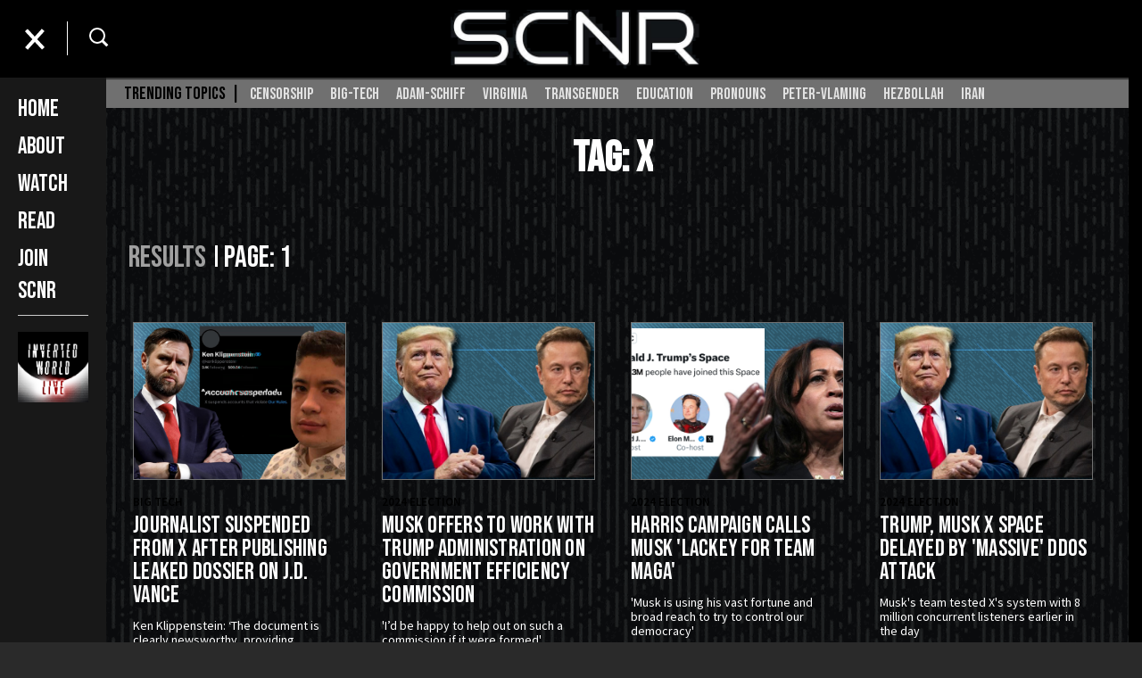

--- FILE ---
content_type: text/html; charset=utf-8
request_url: https://scnr.com/tag/x
body_size: 6120
content:
<!doctype html>
<html lang="en">
<head>
    <meta charset="utf-8">
    <meta http-equiv="X-UA-Compatible" content="IE=edge,chrome=1">
    <meta name="viewport" content="width=device-width, initial-scale=1, maximum-scale=1.0, user-scalable=no" />
    <link rel="apple-touch-icon" sizes="180x180" href="/img/s.png">
    <link rel="icon" type="image/png" sizes="32x32" href="/img/s.png">
    <link rel="icon" type="image/png" sizes="16x16" href="/img/s.png">
    <link rel="manifest" href="/site.webmanifest">
    <meta name="msapplication-TileColor" content="#000000">
    <meta name="theme-color" content="#ffffff">


    <link rel="apple-touch-icon" href="/img/s.png">

    <link rel="preconnect" href="https://fonts.gstatic.com">
    <link href="https://fonts.googleapis.com/css2?family=Bebas+Neue&display=swap" rel="stylesheet">
    <link href="https://fonts.googleapis.com/css2?family=Source+Sans+Pro:ital,wght@0,300;0,400;0,600;1,300;1,400&display=swap" rel="stylesheet">

    <link href="https://fonts.googleapis.com/css2?family=Roboto:wght@100;300;400&display=swap" rel="stylesheet">

    <meta name='robots' content='index, follow, max-image-preview:large, max-snippet:-1, max-video-preview:-1' />

    <title>Tag Archive | SCNR</title>

    <link rel='stylesheet' id='wp-block-library-css' href='/css/dist/block-library/style.min.css' type='text/css' media='all' />
    <link rel='stylesheet' id='dashicons-css' href='/css/dashicons.min.css' type='text/css' media='all' />
    <link rel='stylesheet' id='parent-style-css' href='/themes/timcast/style.css' type='text/css' media='all' />
    <script type='text/javascript' src='/js/jquery/jquery.min.js' id='jquery-core-js'></script>
    <script type='text/javascript' src='/js/jquery/jquery-migrate.min.js' id='jquery-migrate-js'></script>
    <link rel="icon" href="/img/s.png" sizes="32x32" />
    <link rel="icon" href="/img/s.png" sizes="192x192" />
    <link rel="apple-touch-icon" href="/img/s.png" />
    <meta name="msapplication-TileImage" content="/img/s.png" />

    <script defer data-domain="scnr.com" src="https://plausible.io/js/script.js"></script>

    <!-- End Google Tag Manager -->
    
</head>


<body style=" opacity:0" class="t-bg:grey3  ">
    <div class="t-bg:blk">
        
<header id="t-scrollnav-holder" class="t-bg:wht">
    <nav id="t-scrollnav">
        <div class="t-pos:cntr t-pos:rel flex-nav" style="background: #000000;">
            <div class="nav-and-search">
                <div class="t-button-mobile-menu">
                    <div class="t-toggle-icon"></div>
                </div>
                <div class="btn-search">
                    <svg width="22px" height="22px" viewBox="0 0 22 22" version="1.1" xmlns="http://www.w3.org/2000/svg" xmlns:xlink="http://www.w3.org/1999/xlink">

                        <desc>Created with Sketch.</desc>
                        <g id="Post-v2" stroke="none" stroke-width="1" fill="none" fill-rule="evenodd">
                            <g id="01-siderail-template-v1" transform="translate(-1230.000000, -179.000000)" stroke="#FFFFFF">
                                <g id="Group-4" transform="translate(1231.000000, 180.000000)">
                                    <circle id="Oval" stroke-width="2" cx="8" cy="8" r="8"></circle>
                                    <line x1="14.5" y1="14.5" x2="18.25" y2="18.25" id="Line-2" stroke-width="3" stroke-linecap="square"></line>
                                </g>
                            </g>
                        </g>
                    </svg>
                </div>
            </div>
            <div class="logo t-pos:cntr t-txt:cntr">
                <div class="t-pad:10px:lt   t-pad:5px:top t-pad:10px:bot">
                    <a href="/">
                        <img src="/img/scnr-header.png" alt="SCNR" class="t-hide:under:s" />
                        <img src="/img/scnr-header.png" alt="SCNR" class="t-show:under:s mobile" />
                    </a>
                </div>
            </div>
            <div class="t-pos:rt t-pad:25pc:rt nav-utility">
                <ul class="t-menu t-pad:0px:top t-pad:0px:bot t-marg:0px t-pad:5px:rt   txt-light">
                </ul>
            </div>
            
<div class="t-nav-mobile t-bg:blk">
    <div class="t-nav-scroller">
        <div class="t-pad:20px:rt t-pad:20px:lt">
            <ul class="t-menu t-marg:0px t-pad:15px:top t-pad:5px:bot  t-pad:0px:lt t-txt:lt txt-light">
                <li class="menu-item menu-item-type-custom menu-item-object-custom "><a href="/">Home</a></li>
                <li class="menu-item menu-item-type-custom menu-item-object-custom "><a href="/about-us/" aria-current="page">About</a></li>
                <li class="menu-item menu-item-type-custom menu-item-object-custom "><a href="/video/">Watch</a></li>
                <li class="menu-item menu-item-type-custom menu-item-object-custom "><a href="/news/">Read</a></li>
                <li class="menu-item menu-item-type-custom menu-item-object-custom"><a href="https://network.scnr.com/register" target="_blank">Join SCNR</a></li>
            </ul>
            <ul class=" t-marg:0px t-pad:15px:top t-pad:5px:bot  t-pad:0px:lt t-txt:lt txt-light">
                    <li class="menu-item menu-item-type-custom menu-item-object-custom"><a href="/channel/inverted-world"><img src="/image/9f6384c921344591b1fa637c9e102033" /></a></li>
            </ul>
        </div>
    </div>

        </div>
        </div>
        <div class="search-box clear t-bg:clr1">
            <div class="t-display:inline-block t-pos:cntr">
                <div class="t-contain t-pos:cntr t-flex:valign:mid">
                    <span class="search-field">
                        <span class="shadowfield"><input type="text" id="searchfield" name="search" placeholder="Keyword..."></span>
                    </span>
                    <div class="button:alt btn-search btn-alt">Search</div>
                </div>
            </div>
        </div>
    </nav>
</header>


        <div class="t-nav-spacer"></div>

        <main class="t-bg:wht">
            

<div class="t-hide:under:m  t-bg:clr1">
    <div class="tag-nav  t-txt:big t-pad:15px:lt ">
        <div class="links t-contain t-txt:wht t-pos:cntr t-fnt:1">
            <span class="title t-txt:blk fnt:bold u t-pad:15px:lt">Trending Topics &nbsp;| </span>
                <a href="/tag/censorship" data-test="tst" data-name="">censorship</a>
                <a href="/tag/big-tech" data-test="tst" data-name="">big-tech</a>
                <a href="/tag/adam-schiff" data-test="tst" data-name="">adam-schiff</a>
                <a href="/tag/virginia" data-test="tst" data-name="">virginia</a>
                <a href="/tag/transgender" data-test="tst" data-name="">transgender</a>
                <a href="/tag/education" data-test="tst" data-name="">education</a>
                <a href="/tag/pronouns" data-test="tst" data-name="">pronouns</a>
                <a href="/tag/peter-vlaming" data-test="tst" data-name="">peter-vlaming</a>
                <a href="/tag/hezbollah" data-test="tst" data-name="">hezbollah</a>
                <a href="/tag/iran" data-test="tst" data-name="">iran</a>
        </div>
    </div>
</div>

<div class="t-flex:valign:mid t-flex:align:cntr bg:pattern  t-pad:50pc:top t-pad:50pc:bot t-pad:15px:lt:xs t-pad:15px:lt:s ">
    <div class="t-pad:10px:bot t-pad:33pc:top">
        <h1 class="t-txt:wht">
            Tag: x
        </h1>
    </div>
</div>
<div class=" t-pad:50pc:bot t-pad:bot:l bg:pattern">
    <div class="t-contain t-pos:cntr">
        <div class="columns t-marg:50pc:top ">
            <div class="index-items ">
                <div class=" t-marg:50pc:top t-pad:15px:rt:xs t-pad:15px:lt  t-pad:15px:rt">
                    <div class="t-grid:l:65pc article-links">
                        <div class="t-pad:15px:bot t-pad:15px:lt">
                            <h2 class="t-display:inline  t-txt:h3">Results </h2><h3 class="t-display:inline t-txt:h3 t-fnt:light pg-results" style="color: #FFFFFF;">  Page: 1</h3>
                        </div>
                    </div>
                </div>
            </div>
        </div>
    </div>
</div>
<div class=" t-pad:50pc:bot t-pad:bot:l bg:pattern">
    <div class="t-contain t-pos:cntr">
        <div class="article-links t-pad:15px:rt t-pad:15px:lt">
            <div class="t-grid:s:fit:2 t-grid:m:fit:4 ">
                    <div class="article  t-marg:50pc:bot ">
                        

<div class="article ">
    <div class="article-block ">
        <a href="/article/journalist-suspended-from-x-after-publishing-leaked-dossier-on-j-d-vance_ec23372a7c4111ef9c930242ac1c0002" class="image">
            <img src="/image/b724338f7c4411ef9c930242ac1c0002" alt="Journalist Suspended from X After Publishing Leaked Dossier on J.D. Vance" />
        </a>
        <div class="meta t-pad:15px:top t-pad:50pc:bot">
            <div class="props">
                    <a href="/category/big-tech" class="cat u b t-marg:5px:bot t-fnt:bold t-txt:u t-txt:xsm ">Big Tech</a>
            </div>
            <a href="/article/journalist-suspended-from-x-after-publishing-leaked-dossier-on-j-d-vance_ec23372a7c4111ef9c930242ac1c0002">
                <div class="summary">
                    <h2 class=" t-txt:grey3 t-txt:h4" style="color: #ffffff;">Journalist Suspended from X After Publishing Leaked Dossier on J.D. Vance</h2>
                    <p class="t-txt:grey4 t-txt:sm " style="color: #ffffff;">
                        Ken Klippenstein: &#x2018;The document is clearly newsworthy, providing &#x2026; insight into what the Trump...
                    </p>
                    <div class="t-txt:xs t-txt:grey1 t-fnt:1 t-pad:5px:top">
                        09.26.24
                        <span class=" auth">  | Chris Karr</span>
                    </div>
                </div>
            </a>
        </div>
    </div>
</div>

                    </div>
                    <div class="article  t-marg:50pc:bot ">
                        

<div class="article ">
    <div class="article-block ">
        <a href="/article/musk-offers-to-work-with-trump-administration-on-government-efficiency-commission_4195aa1c594711ef9c930242ac1c0002" class="image">
            <img src="/image/76b9159e543511ef9c930242ac1c0002" alt="Musk Offers To Work With Trump Administration On Government Efficiency Commission" />
        </a>
        <div class="meta t-pad:15px:top t-pad:50pc:bot">
            <div class="props">
                    <a href="/category/2024-election" class="cat u b t-marg:5px:bot t-fnt:bold t-txt:u t-txt:xsm ">2024 Election</a>
            </div>
            <a href="/article/musk-offers-to-work-with-trump-administration-on-government-efficiency-commission_4195aa1c594711ef9c930242ac1c0002">
                <div class="summary">
                    <h2 class=" t-txt:grey3 t-txt:h4" style="color: #ffffff;">Musk Offers To Work With Trump Administration On Government Efficiency Commission</h2>
                    <p class="t-txt:grey4 t-txt:sm " style="color: #ffffff;">
                        &#x27;I&#x2019;d be happy to help out on such a commission if it were formed&#x27;
                    </p>
                    <div class="t-txt:xs t-txt:grey1 t-fnt:1 t-pad:5px:top">
                        08.13.24
                        <span class=" auth">  | Chris Bertman</span>
                    </div>
                </div>
            </a>
        </div>
    </div>
</div>

                    </div>
                    <div class="article  t-marg:50pc:bot ">
                        

<div class="article ">
    <div class="article-block ">
        <a href="/article/harris-campaign-calls-musk-lackey-for-team-maga_104a908e594311ef9c930242ac1c0002" class="image">
            <img src="/image/760273c7594411ef9c930242ac1c0002" alt="Harris Campaign Calls Musk &#x27;Lackey For Team MAGA&#x27;" />
        </a>
        <div class="meta t-pad:15px:top t-pad:50pc:bot">
            <div class="props">
                    <a href="/category/2024-election" class="cat u b t-marg:5px:bot t-fnt:bold t-txt:u t-txt:xsm ">2024 Election</a>
            </div>
            <a href="/article/harris-campaign-calls-musk-lackey-for-team-maga_104a908e594311ef9c930242ac1c0002">
                <div class="summary">
                    <h2 class=" t-txt:grey3 t-txt:h4" style="color: #ffffff;">Harris Campaign Calls Musk &#x27;Lackey For Team MAGA&#x27;</h2>
                    <p class="t-txt:grey4 t-txt:sm " style="color: #ffffff;">
                        &#x27;Musk is using his vast fortune and broad reach to try to control our democracy&#x27;
                    </p>
                    <div class="t-txt:xs t-txt:grey1 t-fnt:1 t-pad:5px:top">
                        08.13.24
                        <span class=" auth">  | Chris Bertman</span>
                    </div>
                </div>
            </a>
        </div>
    </div>
</div>

                    </div>
                    <div class="article  t-marg:50pc:bot ">
                        

<div class="article ">
    <div class="article-block ">
        <a href="/article/trump-musk-x-space-delayed-by-massive-ddos-attack_c5e62fe2591011ef9c930242ac1c0002" class="image">
            <img src="/image/76b9159e543511ef9c930242ac1c0002" alt="Trump, Musk X Space Delayed By &#x27;Massive&#x27; DDoS Attack" />
        </a>
        <div class="meta t-pad:15px:top t-pad:50pc:bot">
            <div class="props">
                    <a href="/category/2024-election" class="cat u b t-marg:5px:bot t-fnt:bold t-txt:u t-txt:xsm ">2024 Election</a>
            </div>
            <a href="/article/trump-musk-x-space-delayed-by-massive-ddos-attack_c5e62fe2591011ef9c930242ac1c0002">
                <div class="summary">
                    <h2 class=" t-txt:grey3 t-txt:h4" style="color: #ffffff;">Trump, Musk X Space Delayed By &#x27;Massive&#x27; DDoS Attack</h2>
                    <p class="t-txt:grey4 t-txt:sm " style="color: #ffffff;">
                        Musk&#x27;s team tested X&#x27;s system with 8 million concurrent listeners earlier in the day
                    </p>
                    <div class="t-txt:xs t-txt:grey1 t-fnt:1 t-pad:5px:top">
                        08.12.24
                        <span class=" auth">  | Chris Bertman</span>
                    </div>
                </div>
            </a>
        </div>
    </div>
</div>

                    </div>
                    <div class="article  t-marg:50pc:bot ">
                        

<div class="article ">
    <div class="article-block ">
        <a href="/article/trump-makes-first-x-posts-in-nearly-a-year_19db3d6858d611ef9c930242ac1c0002" class="image">
            <img src="/image/7f62c3dd58d711ef9c930242ac1c0002" alt="Trump Makes First X Posts in Nearly a Year" />
        </a>
        <div class="meta t-pad:15px:top t-pad:50pc:bot">
            <div class="props">
                    <a href="/category/2024-election" class="cat u b t-marg:5px:bot t-fnt:bold t-txt:u t-txt:xsm ">2024 Election</a>
            </div>
            <a href="/article/trump-makes-first-x-posts-in-nearly-a-year_19db3d6858d611ef9c930242ac1c0002">
                <div class="summary">
                    <h2 class=" t-txt:grey3 t-txt:h4" style="color: #ffffff;">Trump Makes First X Posts in Nearly a Year</h2>
                    <p class="t-txt:grey4 t-txt:sm " style="color: #ffffff;">
                        The former president will do an interview on the platform with Elon Musk Monday night
                    </p>
                    <div class="t-txt:xs t-txt:grey1 t-fnt:1 t-pad:5px:top">
                        08.12.24
                        <span class=" auth">  | Chris Karr</span>
                    </div>
                </div>
            </a>
        </div>
    </div>
</div>

                    </div>
                    <div class="article  t-marg:50pc:bot ">
                        

<div class="article ">
    <div class="article-block ">
        <a href="/article/trump-to-sit-with-musk-for-major-interview-on-monday_b2e63e90542411ef9c930242ac1c0002" class="image">
            <img src="/image/76b9159e543511ef9c930242ac1c0002" alt="Trump To Sit With Musk For &#x27;Major Interview&#x27; On Monday" />
        </a>
        <div class="meta t-pad:15px:top t-pad:50pc:bot">
            <div class="props">
                    <a href="/category/2024-election" class="cat u b t-marg:5px:bot t-fnt:bold t-txt:u t-txt:xsm ">2024 Election</a>
            </div>
            <a href="/article/trump-to-sit-with-musk-for-major-interview-on-monday_b2e63e90542411ef9c930242ac1c0002">
                <div class="summary">
                    <h2 class=" t-txt:grey3 t-txt:h4" style="color: #ffffff;">Trump To Sit With Musk For &#x27;Major Interview&#x27; On Monday</h2>
                    <p class="t-txt:grey4 t-txt:sm " style="color: #ffffff;">
                        No further details about the event have been released as of Tuesday evening
                    </p>
                    <div class="t-txt:xs t-txt:grey1 t-fnt:1 t-pad:5px:top">
                        08.6.24
                        <span class=" auth">  | Chris Bertman</span>
                    </div>
                </div>
            </a>
        </div>
    </div>
</div>

                    </div>
                    <div class="article  t-marg:50pc:bot ">
                        

<div class="article ">
    <div class="article-block ">
        <a href="/article/social-media-company-x-files-antitrust-lawsuit-against-advertising-industry-organizations_f3091480540c11ef9c930242ac1c0002" class="image">
            <img src="/image/7dc9a59e542711ef9c930242ac1c0002" alt="Social Media Company X Files Antitrust Lawsuit Against Advertising Industry Organizations" />
        </a>
        <div class="meta t-pad:15px:top t-pad:50pc:bot">
            <div class="props">
                    <a href="/category/big-tech" class="cat u b t-marg:5px:bot t-fnt:bold t-txt:u t-txt:xsm ">Big Tech</a>
            </div>
            <a href="/article/social-media-company-x-files-antitrust-lawsuit-against-advertising-industry-organizations_f3091480540c11ef9c930242ac1c0002">
                <div class="summary">
                    <h2 class=" t-txt:grey3 t-txt:h4" style="color: #ffffff;">Social Media Company X Files Antitrust Lawsuit Against Advertising Industry Organizations</h2>
                    <p class="t-txt:grey4 t-txt:sm " style="color: #ffffff;">
                        Legal action follows a congressional report suggesting GARM and WFA may have engaged in conduct...
                    </p>
                    <div class="t-txt:xs t-txt:grey1 t-fnt:1 t-pad:5px:top">
                        08.6.24
                        <span class=" auth">  | Adrian Norman</span>
                    </div>
                </div>
            </a>
        </div>
    </div>
</div>

                    </div>
                    <div class="article  t-marg:50pc:bot ">
                        

<div class="article ">
    <div class="article-block ">
        <a href="/article/don-lemon-sues-musk-x-over-canceled-show_8048c7ba502711ef9c930242ac1c0002" class="image">
            <img src="/image/e813d9c7af2511ee9c930242ac1c0002" alt="Don Lemon Sues Musk, X Over Canceled Show" />
        </a>
        <div class="meta t-pad:15px:top t-pad:50pc:bot">
            <div class="props">
                    <a href="/category/legal" class="cat u b t-marg:5px:bot t-fnt:bold t-txt:u t-txt:xsm ">Legal</a>
            </div>
            <a href="/article/don-lemon-sues-musk-x-over-canceled-show_8048c7ba502711ef9c930242ac1c0002">
                <div class="summary">
                    <h2 class=" t-txt:grey3 t-txt:h4" style="color: #ffffff;">Don Lemon Sues Musk, X Over Canceled Show</h2>
                    <p class="t-txt:grey4 t-txt:sm " style="color: #ffffff;">
                        The lawsuit alleges Musk and X used Lemon&#x27;s likeness to bolster the platform&#x27;s reputation to...
                    </p>
                    <div class="t-txt:xs t-txt:grey1 t-fnt:1 t-pad:5px:top">
                        08.1.24
                        <span class=" auth">  | Chris Bertman</span>
                    </div>
                </div>
            </a>
        </div>
    </div>
</div>

                    </div>
                    <div class="article  t-marg:50pc:bot ">
                        

<div class="article ">
    <div class="article-block ">
        <a href="/article/x-which-allows-users-as-young-as-13-changes-rules-to-formally-allow-porn-on-the-platform_a1177bc621b511ef9c930242ac1c0002" class="image">
            <img src="/image/00d0501e21b811ef9c930242ac1c0002" alt="X, Which Allows Users as Young as 13, Changes Rules to Formally Allow Porn on the Platform" />
        </a>
        <div class="meta t-pad:15px:top t-pad:50pc:bot">
            <div class="props">
                    <a href="/category/social-media" class="cat u b t-marg:5px:bot t-fnt:bold t-txt:u t-txt:xsm ">Social Media</a>
            </div>
            <a href="/article/x-which-allows-users-as-young-as-13-changes-rules-to-formally-allow-porn-on-the-platform_a1177bc621b511ef9c930242ac1c0002">
                <div class="summary">
                    <h2 class=" t-txt:grey3 t-txt:h4" style="color: #ffffff;">X, Which Allows Users as Young as 13, Changes Rules to Formally Allow Porn on the Platform</h2>
                    <p class="t-txt:grey4 t-txt:sm " style="color: #ffffff;">
                        &#x27;This also applies to AI-generated, photographic or animated content such as cartoons, hentai, or...
                    </p>
                    <div class="t-txt:xs t-txt:grey1 t-fnt:1 t-pad:5px:top">
                        06.3.24
                        <span class=" auth">  | Cassandra MacDonald</span>
                    </div>
                </div>
            </a>
        </div>
    </div>
</div>

                    </div>
                    <div class="article  t-marg:50pc:bot ">
                        

<div class="article ">
    <div class="article-block ">
        <a href="/article/x-to-host-town-hall-with-donald-trump-three-years-after-he-was-banned-by-previous-ownership_178ff5931f8811ef9c930242ac1c0002" class="image">
            <img src="/image/2af05dd39f6811ee9c930242ac1c0002" alt="X to Host Town Hall with Donald Trump, Three Years After He Was Banned by Previous Ownership" />
        </a>
        <div class="meta t-pad:15px:top t-pad:50pc:bot">
            <div class="props">
                    <a href="/category/2024-election" class="cat u b t-marg:5px:bot t-fnt:bold t-txt:u t-txt:xsm ">2024 Election</a>
            </div>
            <a href="/article/x-to-host-town-hall-with-donald-trump-three-years-after-he-was-banned-by-previous-ownership_178ff5931f8811ef9c930242ac1c0002">
                <div class="summary">
                    <h2 class=" t-txt:grey3 t-txt:h4" style="color: #ffffff;">X to Host Town Hall with Donald Trump, Three Years After He Was Banned by Previous Ownership</h2>
                    <p class="t-txt:grey4 t-txt:sm " style="color: #ffffff;">
                        The date and time of the event have not been revealed.
                    </p>
                    <div class="t-txt:xs t-txt:grey1 t-fnt:1 t-pad:5px:top">
                        05.31.24
                        <span class=" auth">  | Cassandra MacDonald</span>
                    </div>
                </div>
            </a>
        </div>
    </div>
</div>

                    </div>
                    <div class="article  t-marg:50pc:bot ">
                        

<div class="article ">
    <div class="article-block ">
        <a href="/article/media-matters-lays-off-at-least-a-dozen-employees-amid-federal-investigations-elon-musk-lawsuit_8e01d63f193b11ef9c930242ac1c0002" class="image">
            <img src="/image/0d5209a5880a11ee9c930242ac1c0002" alt="Media Matters Lays Off at Least a Dozen Employees Amid Federal Investigations, Elon Musk Lawsuit" />
        </a>
        <div class="meta t-pad:15px:top t-pad:50pc:bot">
            <div class="props">
                    <a href="/category/media" class="cat u b t-marg:5px:bot t-fnt:bold t-txt:u t-txt:xsm ">Media</a>
            </div>
            <a href="/article/media-matters-lays-off-at-least-a-dozen-employees-amid-federal-investigations-elon-musk-lawsuit_8e01d63f193b11ef9c930242ac1c0002">
                <div class="summary">
                    <h2 class=" t-txt:grey3 t-txt:h4" style="color: #ffffff;">Media Matters Lays Off at Least a Dozen Employees Amid Federal Investigations, Elon Musk Lawsuit</h2>
                    <p class="t-txt:grey4 t-txt:sm " style="color: #ffffff;">
                        Musk filed a lawsuit against Media Matters in November.
                    </p>
                    <div class="t-txt:xs t-txt:grey1 t-fnt:1 t-pad:5px:top">
                        05.23.24
                        <span class=" auth">  | Cassandra MacDonald</span>
                    </div>
                </div>
            </a>
        </div>
    </div>
</div>

                    </div>
                    <div class="article  t-marg:50pc:bot ">
                        

<div class="article ">
    <div class="article-block ">
        <a href="/article/rfk-jr-challenges-trump-and-biden-to-presidential-debate-on-x_b23d8855192811ef9c930242ac1c0002" class="image">
            <img src="/image/a0996d16ccdc11ee9c930242ac1c0002" alt="RFK Jr. Challenges Trump and Biden to Presidential Debate on X" />
        </a>
        <div class="meta t-pad:15px:top t-pad:50pc:bot">
            <div class="props">
                    <a href="/category/2024-election" class="cat u b t-marg:5px:bot t-fnt:bold t-txt:u t-txt:xsm ">2024 Election</a>
            </div>
            <a href="/article/rfk-jr-challenges-trump-and-biden-to-presidential-debate-on-x_b23d8855192811ef9c930242ac1c0002">
                <div class="summary">
                    <h2 class=" t-txt:grey3 t-txt:h4" style="color: #ffffff;">RFK Jr. Challenges Trump and Biden to Presidential Debate on X</h2>
                    <p class="t-txt:grey4 t-txt:sm " style="color: #ffffff;">
                        X owner Elon Musk has agreed to host the debate if Biden and Trump are willing to participate.
                    </p>
                    <div class="t-txt:xs t-txt:grey1 t-fnt:1 t-pad:5px:top">
                        05.23.24
                        <span class=" auth">  | Cassandra MacDonald</span>
                    </div>
                </div>
            </a>
        </div>
    </div>
</div>

                    </div>
                    <div class="article  t-marg:50pc:bot ">
                        

<div class="article ">
    <div class="article-block ">
        <a href="/article/term-cisgender-flagged-as-slur-on-x_8060577512c611ef9c930242ac1c0002" class="image">
            <img src="/image/51d4d2a012c811ef9c930242ac1c0002" alt="Term &#x2018;Cisgender&#x2019; Flagged as Slur on X" />
        </a>
        <div class="meta t-pad:15px:top t-pad:50pc:bot">
            <div class="props">
                    <a href="/category/big-tech" class="cat u b t-marg:5px:bot t-fnt:bold t-txt:u t-txt:xsm ">Big Tech</a>
            </div>
            <a href="/article/term-cisgender-flagged-as-slur-on-x_8060577512c611ef9c930242ac1c0002">
                <div class="summary">
                    <h2 class=" t-txt:grey3 t-txt:h4" style="color: #ffffff;">Term &#x2018;Cisgender&#x2019; Flagged as Slur on X</h2>
                    <p class="t-txt:grey4 t-txt:sm " style="color: #ffffff;">
                        GLAAD: &#x2018;Elon Musk has been engaging in this disingenuous and inherently bigoted effort to...
                    </p>
                    <div class="t-txt:xs t-txt:grey1 t-fnt:1 t-pad:5px:top">
                        05.15.24
                        <span class=" auth">  | Chris Karr</span>
                    </div>
                </div>
            </a>
        </div>
    </div>
</div>

                    </div>
                    <div class="article  t-marg:50pc:bot ">
                        

<div class="article ">
    <div class="article-block ">
        <a href="/article/musk-agrees-to-allow-nick-fuentes-to-return-to-x_0d8675bc08bc11ef9c930242ac1c0002" class="image">
            <img src="/image/4a94653208be11ef9c930242ac1c0002" alt="Musk Says Nick Fuentes Can Return to X" />
        </a>
        <div class="meta t-pad:15px:top t-pad:50pc:bot">
            <div class="props">
                    <a href="/category/news" class="cat u b t-marg:5px:bot t-fnt:bold t-txt:u t-txt:xsm ">News</a>
            </div>
            <a href="/article/musk-agrees-to-allow-nick-fuentes-to-return-to-x_0d8675bc08bc11ef9c930242ac1c0002">
                <div class="summary">
                    <h2 class=" t-txt:grey3 t-txt:h4" style="color: #ffffff;">Musk Says Nick Fuentes Can Return to X</h2>
                    <p class="t-txt:grey4 t-txt:sm " style="color: #ffffff;">
                        &#x2018;Let him be crushed by the comments and Community Notes&#x2019;
                    </p>
                    <div class="t-txt:xs t-txt:grey1 t-fnt:1 t-pad:5px:top">
                        05.2.24
                        <span class=" auth">  | Chris Karr</span>
                    </div>
                </div>
            </a>
        </div>
    </div>
</div>

                    </div>
                    <div class="article  t-marg:50pc:bot ">
                        

<div class="article ">
    <div class="article-block ">
        <a href="/article/elon-musk-says-banning-tiktok-would-be-contrary-to-freedom-of-speech-and-expression_ca24a04afe8911ee9c930242ac1c0002" class="image">
            <img src="/image/f01a6369d49111ed9f19b07b25f8c291" alt="Elon Musk Says Banning TikTok Would be &#x27;Contrary to Freedom of Speech and Expression&#x27;" />
        </a>
        <div class="meta t-pad:15px:top t-pad:50pc:bot">
            <div class="props">
                    <a href="/category/big-tech" class="cat u b t-marg:5px:bot t-fnt:bold t-txt:u t-txt:xsm ">Big Tech</a>
            </div>
            <a href="/article/elon-musk-says-banning-tiktok-would-be-contrary-to-freedom-of-speech-and-expression_ca24a04afe8911ee9c930242ac1c0002">
                <div class="summary">
                    <h2 class=" t-txt:grey3 t-txt:h4" style="color: #ffffff;">Elon Musk Says Banning TikTok Would be &#x27;Contrary to Freedom of Speech and Expression&#x27;</h2>
                    <p class="t-txt:grey4 t-txt:sm " style="color: #ffffff;">
                        &#x27;It is not what America stands for.&#x27;
                    </p>
                    <div class="t-txt:xs t-txt:grey1 t-fnt:1 t-pad:5px:top">
                        04.19.24
                        <span class=" auth">  | Cassandra MacDonald</span>
                    </div>
                </div>
            </a>
        </div>
    </div>
</div>

                    </div>
            </div>
        </div>
        <div class="t-contain t-pos:cntr t-txt:cntr  t-marg:top  fnt-secondary">
            
    <div class="index-nav">
        <span class="pgnums">
                <span class="pgnum"><a href="/tag/x/page/1" class="active">1</a></span>
                <span class="pgnum"><a href="/tag/x/page/2" >2</a></span>
                <span class="pgnum"><a href="/tag/x/page/3" >3</a></span>
                <span class="pgnum"><a href="/tag/x/page/4" >4</a></span>
        </span>
            <span class="pag-action next"><a href="/tag/x/page/2">Next</a></span>
    </div>

        </div>
    </div>
</div>











            
<footer class="t-pad:50pc:bot t-bg:grey3 t-pad:25pc:top:xs t-pad:50pc:top">


    <div class="  t-contain t-pos:cntr   ">

        <div class="t-grid:m:30pc ">


            <ul class="social-links t-txt:cntr:xs social-links t-txt:cntr:m">
                <li><a href="https://minds.com/subverse" target="_blank"><img src="/img/mindsBulbWhite.png" style="height: 18px;" alt="Minds logo" /></a></li>
                <li><a href="https://twitter.com/scnrnews" target="_blank"><img src="/img/x-logo-white.png" style="height: 16px;" alt="X logo" /></a></li>
                <li><a class="icon icon-xs icon-lighter fa fa-youtube" href="https://www.youtube.com/@SCNRtv" target="_blank"></a></li>
                <li><a class="icon icon-xs icon-lighter fa fa-facebook" href="https://www.facebook.com/SCNRbot/" target="_blank"></a></li>
            </ul>
        </div>
        <div class="t-show:under:m t-pad:25pc:top:xs">
            <hr />
        </div>
        <div class=" footer-copyright t-txt:med t-txt:wht t-pad:0px t-fnt:1 t-grid:m:70pc t-txt:rt t-pad:top:m t-pad:50pc:top:l t-marg:bot">
            <div class="t-flex:m:valign:mid t-flex:m:align:rt  t-pad:25pc:top:xs">
                <ul class="t-menu t-txt:clr3 t-txt:cntr:s t-txt:cntr:xs t-txt:cntr:xs  t-txt:u t-txt:med t-marg:0px:bot t-marg:25px:rt:m t-marg:50pc:rt:l">
                    <li class="menu-item menu-item-type-custom menu-item-object-custom menu-item-150320"><a href="https://network.scnr.com/#boost" target="_blank">Advertise</a></li>
                    <li class="menu-item menu-item-type-custom menu-item-object-custom menu-item-150320"><a href="/privacy/">Privacy Policy</a></li>
                    <li class="menu-item menu-item-type-custom menu-item-object-custom menu-item-150321"><a href="/terms/">Terms of Service</a></li>
                    <li class="t-txt:wht">Copyright &copy; 2024 SCNR</li>
                </ul>

            </div>
        </div>
    </div>

</footer>

        </main>
    </div>
    <script type='text/javascript' src='/js/dist/vendor/regenerator-runtime.min.js' id='regenerator-runtime-js'></script>
    <script type='text/javascript' src='/js/dist/vendor/wp-polyfill.min.js' id='wp-polyfill-js'></script>

    <script src="/themes/timcast/scripts.js"></script>
    
<script defer src="https://static.cloudflareinsights.com/beacon.min.js/vcd15cbe7772f49c399c6a5babf22c1241717689176015" integrity="sha512-ZpsOmlRQV6y907TI0dKBHq9Md29nnaEIPlkf84rnaERnq6zvWvPUqr2ft8M1aS28oN72PdrCzSjY4U6VaAw1EQ==" data-cf-beacon='{"version":"2024.11.0","token":"4589b9fcb6ba4601ac1c1248bbeb2b48","r":1,"server_timing":{"name":{"cfCacheStatus":true,"cfEdge":true,"cfExtPri":true,"cfL4":true,"cfOrigin":true,"cfSpeedBrain":true},"location_startswith":null}}' crossorigin="anonymous"></script>
</body>
</html>

--- FILE ---
content_type: application/javascript
request_url: https://scnr.com/themes/timcast/scripts.js
body_size: 53028
content:
!function(e,t){"use strict";"object"==typeof module&&"object"==typeof module.exports?module.exports=e.document?t(e,!0):function(e){if(!e.document)throw new Error("jQuery requires a window with a document");return t(e)}:t(e)}("undefined"!=typeof window?window:this,function(k,e){"use strict";var t=[],C=k.document,i=Object.getPrototypeOf,s=t.slice,g=t.concat,l=t.push,o=t.indexOf,n={},r=n.toString,h=n.hasOwnProperty,a=h.toString,c=a.call(Object),m={};function v(e,t){var n=(t=t||C).createElement("script");n.text=e,t.head.appendChild(n).parentNode.removeChild(n)}function u(e,t){return t.toUpperCase()}var d="3.2.1",$=function(e,t){return new $.fn.init(e,t)},f=/^[\s\uFEFF\xA0]+|[\s\uFEFF\xA0]+$/g,p=/^-ms-/,y=/-([a-z])/g;function w(e){var t=!!e&&"length"in e&&e.length,n=$.type(e);return"function"!==n&&!$.isWindow(e)&&("array"===n||0===t||"number"==typeof t&&0<t&&t-1 in e)}$.fn=$.prototype={jquery:d,constructor:$,length:0,toArray:function(){return s.call(this)},get:function(e){return null==e?s.call(this):e<0?this[e+this.length]:this[e]},pushStack:function(e){var t=$.merge(this.constructor(),e);return t.prevObject=this,t},each:function(e){return $.each(this,e)},map:function(n){return this.pushStack($.map(this,function(e,t){return n.call(e,t,e)}))},slice:function(){return this.pushStack(s.apply(this,arguments))},first:function(){return this.eq(0)},last:function(){return this.eq(-1)},eq:function(e){var t=this.length,n=+e+(e<0?t:0);return this.pushStack(0<=n&&n<t?[this[n]]:[])},end:function(){return this.prevObject||this.constructor()},push:l,sort:t.sort,splice:t.splice},$.extend=$.fn.extend=function(){var e,t,n,i,o,r,a=arguments[0]||{},s=1,l=arguments.length,c=!1;for("boolean"==typeof a&&(c=a,a=arguments[s]||{},s++),"object"==typeof a||$.isFunction(a)||(a={}),s===l&&(a=this,s--);s<l;s++)if(null!=(e=arguments[s]))for(t in e)n=a[t],a!==(i=e[t])&&(c&&i&&($.isPlainObject(i)||(o=Array.isArray(i)))?(r=o?(o=!1,n&&Array.isArray(n)?n:[]):n&&$.isPlainObject(n)?n:{},a[t]=$.extend(c,r,i)):void 0!==i&&(a[t]=i));return a},$.extend({expando:"jQuery"+(d+Math.random()).replace(/\D/g,""),isReady:!0,error:function(e){throw new Error(e)},noop:function(){},isFunction:function(e){return"function"===$.type(e)},isWindow:function(e){return null!=e&&e===e.window},isNumeric:function(e){var t=$.type(e);return("number"===t||"string"===t)&&!isNaN(e-parseFloat(e))},isPlainObject:function(e){var t,n;return!(!e||"[object Object]"!==r.call(e))&&(!(t=i(e))||"function"==typeof(n=h.call(t,"constructor")&&t.constructor)&&a.call(n)===c)},isEmptyObject:function(e){var t;for(t in e)return!1;return!0},type:function(e){return null==e?e+"":"object"==typeof e||"function"==typeof e?n[r.call(e)]||"object":typeof e},globalEval:function(e){v(e)},camelCase:function(e){return e.replace(p,"ms-").replace(y,u)},each:function(e,t){var n,i=0;if(w(e))for(n=e.length;i<n&&!1!==t.call(e[i],i,e[i]);i++);else for(i in e)if(!1===t.call(e[i],i,e[i]))break;return e},trim:function(e){return null==e?"":(e+"").replace(f,"")},makeArray:function(e,t){var n=t||[];return null!=e&&(w(Object(e))?$.merge(n,"string"==typeof e?[e]:e):l.call(n,e)),n},inArray:function(e,t,n){return null==t?-1:o.call(t,e,n)},merge:function(e,t){for(var n=+t.length,i=0,o=e.length;i<n;i++)e[o++]=t[i];return e.length=o,e},grep:function(e,t,n){for(var i=[],o=0,r=e.length,a=!n;o<r;o++)!t(e[o],o)!=a&&i.push(e[o]);return i},map:function(e,t,n){var i,o,r=0,a=[];if(w(e))for(i=e.length;r<i;r++)null!=(o=t(e[r],r,n))&&a.push(o);else for(r in e)null!=(o=t(e[r],r,n))&&a.push(o);return g.apply([],a)},guid:1,proxy:function(e,t){var n,i,o;if("string"==typeof t&&(n=e[t],t=e,e=n),$.isFunction(e))return i=s.call(arguments,2),(o=function(){return e.apply(t||this,i.concat(s.call(arguments)))}).guid=e.guid=e.guid||$.guid++,o},now:Date.now,support:m}),"function"==typeof Symbol&&($.fn[Symbol.iterator]=t[Symbol.iterator]),$.each("Boolean Number String Function Array Date RegExp Object Error Symbol".split(" "),function(e,t){n["[object "+t+"]"]=t.toLowerCase()});var b=function(n){function d(e,t,n){var i="0x"+t-65536;return i!=i||n?t:i<0?String.fromCharCode(65536+i):String.fromCharCode(i>>10|55296,1023&i|56320)}function o(){T()}var e,p,b,r,a,h,f,g,x,l,c,T,k,s,C,m,u,v,y,$="sizzle"+1*new Date,w=n.document,E=0,i=0,S=ae(),j=ae(),A=ae(),D=function(e,t){return e===t&&(c=!0),0},N={}.hasOwnProperty,t=[],H=t.pop,L=t.push,O=t.push,P=t.slice,M=function(e,t){for(var n=0,i=e.length;n<i;n++)if(e[n]===t)return n;return-1},q="checked|selected|async|autofocus|autoplay|controls|defer|disabled|hidden|ismap|loop|multiple|open|readonly|required|scoped",I="[\\x20\\t\\r\\n\\f]",_="(?:\\\\.|[\\w-]|[^\0-\\xa0])+",R="\\["+I+"*("+_+")(?:"+I+"*([*^$|!~]?=)"+I+"*(?:'((?:\\\\.|[^\\\\'])*)'|\"((?:\\\\.|[^\\\\\"])*)\"|("+_+"))|)"+I+"*\\]",F=":("+_+")(?:\\((('((?:\\\\.|[^\\\\'])*)'|\"((?:\\\\.|[^\\\\\"])*)\")|((?:\\\\.|[^\\\\()[\\]]|"+R+")*)|.*)\\)|)",W=new RegExp(I+"+","g"),z=new RegExp("^"+I+"+|((?:^|[^\\\\])(?:\\\\.)*)"+I+"+$","g"),B=new RegExp("^"+I+"*,"+I+"*"),U=new RegExp("^"+I+"*([>+~]|"+I+")"+I+"*"),V=new RegExp("="+I+"*([^\\]'\"]*?)"+I+"*\\]","g"),Y=new RegExp(F),X=new RegExp("^"+_+"$"),K={ID:new RegExp("^#("+_+")"),CLASS:new RegExp("^\\.("+_+")"),TAG:new RegExp("^("+_+"|[*])"),ATTR:new RegExp("^"+R),PSEUDO:new RegExp("^"+F),CHILD:new RegExp("^:(only|first|last|nth|nth-last)-(child|of-type)(?:\\("+I+"*(even|odd|(([+-]|)(\\d*)n|)"+I+"*(?:([+-]|)"+I+"*(\\d+)|))"+I+"*\\)|)","i"),bool:new RegExp("^(?:"+q+")$","i"),needsContext:new RegExp("^"+I+"*[>+~]|:(even|odd|eq|gt|lt|nth|first|last)(?:\\("+I+"*((?:-\\d)?\\d*)"+I+"*\\)|)(?=[^-]|$)","i")},Q=/^(?:input|select|textarea|button)$/i,G=/^h\d$/i,Z=/^[^{]+\{\s*\[native \w/,J=/^(?:#([\w-]+)|(\w+)|\.([\w-]+))$/,ee=/[+~]/,te=new RegExp("\\\\([\\da-f]{1,6}"+I+"?|("+I+")|.)","ig"),ne=/([\0-\x1f\x7f]|^-?\d)|^-$|[^\0-\x1f\x7f-\uFFFF\w-]/g,ie=function(e,t){return t?"\0"===e?"�":e.slice(0,-1)+"\\"+e.charCodeAt(e.length-1).toString(16)+" ":"\\"+e},oe=ye(function(e){return!0===e.disabled&&("form"in e||"label"in e)},{dir:"parentNode",next:"legend"});try{O.apply(t=P.call(w.childNodes),w.childNodes),t[w.childNodes.length].nodeType}catch(e){O={apply:t.length?function(e,t){L.apply(e,P.call(t))}:function(e,t){for(var n=e.length,i=0;e[n++]=t[i++];);e.length=n-1}}}function re(e,t,n,i){var o,r,a,s,l,c,u,d=t&&t.ownerDocument,f=t?t.nodeType:9;if(n=n||[],"string"!=typeof e||!e||1!==f&&9!==f&&11!==f)return n;if(!i&&((t?t.ownerDocument||t:w)!==k&&T(t),t=t||k,C)){if(11!==f&&(l=J.exec(e)))if(o=l[1]){if(9===f){if(!(a=t.getElementById(o)))return n;if(a.id===o)return n.push(a),n}else if(d&&(a=d.getElementById(o))&&y(t,a)&&a.id===o)return n.push(a),n}else{if(l[2])return O.apply(n,t.getElementsByTagName(e)),n;if((o=l[3])&&p.getElementsByClassName&&t.getElementsByClassName)return O.apply(n,t.getElementsByClassName(o)),n}if(p.qsa&&!A[e+" "]&&(!m||!m.test(e))){if(1!==f)d=t,u=e;else if("object"!==t.nodeName.toLowerCase()){for((s=t.getAttribute("id"))?s=s.replace(ne,ie):t.setAttribute("id",s=$),r=(c=h(e)).length;r--;)c[r]="#"+s+" "+ve(c[r]);u=c.join(","),d=ee.test(e)&&ge(t.parentNode)||t}if(u)try{return O.apply(n,d.querySelectorAll(u)),n}catch(e){}finally{s===$&&t.removeAttribute("id")}}}return g(e.replace(z,"$1"),t,n,i)}function ae(){var i=[];return function e(t,n){return i.push(t+" ")>b.cacheLength&&delete e[i.shift()],e[t+" "]=n}}function se(e){return e[$]=!0,e}function le(e){var t=k.createElement("fieldset");try{return!!e(t)}catch(e){return!1}finally{t.parentNode&&t.parentNode.removeChild(t),t=null}}function ce(e,t){for(var n=e.split("|"),i=n.length;i--;)b.attrHandle[n[i]]=t}function ue(e,t){var n=t&&e,i=n&&1===e.nodeType&&1===t.nodeType&&e.sourceIndex-t.sourceIndex;if(i)return i;if(n)for(;n=n.nextSibling;)if(n===t)return-1;return e?1:-1}function de(t){return function(e){return"input"===e.nodeName.toLowerCase()&&e.type===t}}function fe(n){return function(e){var t=e.nodeName.toLowerCase();return("input"===t||"button"===t)&&e.type===n}}function pe(t){return function(e){return"form"in e?e.parentNode&&!1===e.disabled?"label"in e?"label"in e.parentNode?e.parentNode.disabled===t:e.disabled===t:e.isDisabled===t||e.isDisabled!==!t&&oe(e)===t:e.disabled===t:"label"in e&&e.disabled===t}}function he(a){return se(function(r){return r=+r,se(function(e,t){for(var n,i=a([],e.length,r),o=i.length;o--;)e[n=i[o]]&&(e[n]=!(t[n]=e[n]))})})}function ge(e){return e&&void 0!==e.getElementsByTagName&&e}for(e in p=re.support={},a=re.isXML=function(e){var t=e&&(e.ownerDocument||e).documentElement;return!!t&&"HTML"!==t.nodeName},T=re.setDocument=function(e){var t,n,i=e?e.ownerDocument||e:w;return i!==k&&9===i.nodeType&&i.documentElement&&(s=(k=i).documentElement,C=!a(k),w!==k&&(n=k.defaultView)&&n.top!==n&&(n.addEventListener?n.addEventListener("unload",o,!1):n.attachEvent&&n.attachEvent("onunload",o)),p.attributes=le(function(e){return e.className="i",!e.getAttribute("className")}),p.getElementsByTagName=le(function(e){return e.appendChild(k.createComment("")),!e.getElementsByTagName("*").length}),p.getElementsByClassName=Z.test(k.getElementsByClassName),p.getById=le(function(e){return s.appendChild(e).id=$,!k.getElementsByName||!k.getElementsByName($).length}),p.getById?(b.filter.ID=function(e){var t=e.replace(te,d);return function(e){return e.getAttribute("id")===t}},b.find.ID=function(e,t){if(void 0!==t.getElementById&&C){var n=t.getElementById(e);return n?[n]:[]}}):(b.filter.ID=function(e){var n=e.replace(te,d);return function(e){var t=void 0!==e.getAttributeNode&&e.getAttributeNode("id");return t&&t.value===n}},b.find.ID=function(e,t){if(void 0!==t.getElementById&&C){var n,i,o,r=t.getElementById(e);if(r){if((n=r.getAttributeNode("id"))&&n.value===e)return[r];for(o=t.getElementsByName(e),i=0;r=o[i++];)if((n=r.getAttributeNode("id"))&&n.value===e)return[r]}return[]}}),b.find.TAG=p.getElementsByTagName?function(e,t){return void 0!==t.getElementsByTagName?t.getElementsByTagName(e):p.qsa?t.querySelectorAll(e):void 0}:function(e,t){var n,i=[],o=0,r=t.getElementsByTagName(e);if("*"!==e)return r;for(;n=r[o++];)1===n.nodeType&&i.push(n);return i},b.find.CLASS=p.getElementsByClassName&&function(e,t){if(void 0!==t.getElementsByClassName&&C)return t.getElementsByClassName(e)},u=[],m=[],(p.qsa=Z.test(k.querySelectorAll))&&(le(function(e){s.appendChild(e).innerHTML="<a id='"+$+"'></a><select id='"+$+"-\r\\' msallowcapture=''><option selected=''></option></select>",e.querySelectorAll("[msallowcapture^='']").length&&m.push("[*^$]="+I+"*(?:''|\"\")"),e.querySelectorAll("[selected]").length||m.push("\\["+I+"*(?:value|"+q+")"),e.querySelectorAll("[id~="+$+"-]").length||m.push("~="),e.querySelectorAll(":checked").length||m.push(":checked"),e.querySelectorAll("a#"+$+"+*").length||m.push(".#.+[+~]")}),le(function(e){e.innerHTML="<a href='' disabled='disabled'></a><select disabled='disabled'><option/></select>";var t=k.createElement("input");t.setAttribute("type","hidden"),e.appendChild(t).setAttribute("name","D"),e.querySelectorAll("[name=d]").length&&m.push("name"+I+"*[*^$|!~]?="),2!==e.querySelectorAll(":enabled").length&&m.push(":enabled",":disabled"),s.appendChild(e).disabled=!0,2!==e.querySelectorAll(":disabled").length&&m.push(":enabled",":disabled"),e.querySelectorAll("*,:x"),m.push(",.*:")})),(p.matchesSelector=Z.test(v=s.matches||s.webkitMatchesSelector||s.mozMatchesSelector||s.oMatchesSelector||s.msMatchesSelector))&&le(function(e){p.disconnectedMatch=v.call(e,"*"),v.call(e,"[s!='']:x"),u.push("!=",F)}),m=m.length&&new RegExp(m.join("|")),u=u.length&&new RegExp(u.join("|")),t=Z.test(s.compareDocumentPosition),y=t||Z.test(s.contains)?function(e,t){var n=9===e.nodeType?e.documentElement:e,i=t&&t.parentNode;return e===i||!(!i||1!==i.nodeType||!(n.contains?n.contains(i):e.compareDocumentPosition&&16&e.compareDocumentPosition(i)))}:function(e,t){if(t)for(;t=t.parentNode;)if(t===e)return!0;return!1},D=t?function(e,t){if(e===t)return c=!0,0;var n=!e.compareDocumentPosition-!t.compareDocumentPosition;return n||(1&(n=(e.ownerDocument||e)===(t.ownerDocument||t)?e.compareDocumentPosition(t):1)||!p.sortDetached&&t.compareDocumentPosition(e)===n?e===k||e.ownerDocument===w&&y(w,e)?-1:t===k||t.ownerDocument===w&&y(w,t)?1:l?M(l,e)-M(l,t):0:4&n?-1:1)}:function(e,t){if(e===t)return c=!0,0;var n,i=0,o=e.parentNode,r=t.parentNode,a=[e],s=[t];if(!o||!r)return e===k?-1:t===k?1:o?-1:r?1:l?M(l,e)-M(l,t):0;if(o===r)return ue(e,t);for(n=e;n=n.parentNode;)a.unshift(n);for(n=t;n=n.parentNode;)s.unshift(n);for(;a[i]===s[i];)i++;return i?ue(a[i],s[i]):a[i]===w?-1:s[i]===w?1:0}),k},re.matches=function(e,t){return re(e,null,null,t)},re.matchesSelector=function(e,t){if((e.ownerDocument||e)!==k&&T(e),t=t.replace(V,"='$1']"),p.matchesSelector&&C&&!A[t+" "]&&(!u||!u.test(t))&&(!m||!m.test(t)))try{var n=v.call(e,t);if(n||p.disconnectedMatch||e.document&&11!==e.document.nodeType)return n}catch(e){}return 0<re(t,k,null,[e]).length},re.contains=function(e,t){return(e.ownerDocument||e)!==k&&T(e),y(e,t)},re.attr=function(e,t){(e.ownerDocument||e)!==k&&T(e);var n=b.attrHandle[t.toLowerCase()],i=n&&N.call(b.attrHandle,t.toLowerCase())?n(e,t,!C):void 0;return void 0!==i?i:p.attributes||!C?e.getAttribute(t):(i=e.getAttributeNode(t))&&i.specified?i.value:null},re.escape=function(e){return(e+"").replace(ne,ie)},re.error=function(e){throw new Error("Syntax error, unrecognized expression: "+e)},re.uniqueSort=function(e){var t,n=[],i=0,o=0;if(c=!p.detectDuplicates,l=!p.sortStable&&e.slice(0),e.sort(D),c){for(;t=e[o++];)t===e[o]&&(i=n.push(o));for(;i--;)e.splice(n[i],1)}return l=null,e},r=re.getText=function(e){var t,n="",i=0,o=e.nodeType;if(o){if(1===o||9===o||11===o){if("string"==typeof e.textContent)return e.textContent;for(e=e.firstChild;e;e=e.nextSibling)n+=r(e)}else if(3===o||4===o)return e.nodeValue}else for(;t=e[i++];)n+=r(t);return n},(b=re.selectors={cacheLength:50,createPseudo:se,match:K,attrHandle:{},find:{},relative:{">":{dir:"parentNode",first:!0}," ":{dir:"parentNode"},"+":{dir:"previousSibling",first:!0},"~":{dir:"previousSibling"}},preFilter:{ATTR:function(e){return e[1]=e[1].replace(te,d),e[3]=(e[3]||e[4]||e[5]||"").replace(te,d),"~="===e[2]&&(e[3]=" "+e[3]+" "),e.slice(0,4)},CHILD:function(e){return e[1]=e[1].toLowerCase(),"nth"===e[1].slice(0,3)?(e[3]||re.error(e[0]),e[4]=+(e[4]?e[5]+(e[6]||1):2*("even"===e[3]||"odd"===e[3])),e[5]=+(e[7]+e[8]||"odd"===e[3])):e[3]&&re.error(e[0]),e},PSEUDO:function(e){var t,n=!e[6]&&e[2];return K.CHILD.test(e[0])?null:(e[3]?e[2]=e[4]||e[5]||"":n&&Y.test(n)&&(t=h(n,!0))&&(t=n.indexOf(")",n.length-t)-n.length)&&(e[0]=e[0].slice(0,t),e[2]=n.slice(0,t)),e.slice(0,3))}},filter:{TAG:function(e){var t=e.replace(te,d).toLowerCase();return"*"===e?function(){return!0}:function(e){return e.nodeName&&e.nodeName.toLowerCase()===t}},CLASS:function(e){var t=S[e+" "];return t||(t=new RegExp("(^|"+I+")"+e+"("+I+"|$)"))&&S(e,function(e){return t.test("string"==typeof e.className&&e.className||void 0!==e.getAttribute&&e.getAttribute("class")||"")})},ATTR:function(n,i,o){return function(e){var t=re.attr(e,n);return null==t?"!="===i:!i||(t+="","="===i?t===o:"!="===i?t!==o:"^="===i?o&&0===t.indexOf(o):"*="===i?o&&-1<t.indexOf(o):"$="===i?o&&t.slice(-o.length)===o:"~="===i?-1<(" "+t.replace(W," ")+" ").indexOf(o):"|="===i&&(t===o||t.slice(0,o.length+1)===o+"-"))}},CHILD:function(h,e,t,g,m){var v="nth"!==h.slice(0,3),y="last"!==h.slice(-4),w="of-type"===e;return 1===g&&0===m?function(e){return!!e.parentNode}:function(e,t,n){var i,o,r,a,s,l,c=v!=y?"nextSibling":"previousSibling",u=e.parentNode,d=w&&e.nodeName.toLowerCase(),f=!n&&!w,p=!1;if(u){if(v){for(;c;){for(a=e;a=a[c];)if(w?a.nodeName.toLowerCase()===d:1===a.nodeType)return!1;l=c="only"===h&&!l&&"nextSibling"}return!0}if(l=[y?u.firstChild:u.lastChild],y&&f){for(p=(s=(i=(o=(r=(a=u)[$]||(a[$]={}))[a.uniqueID]||(r[a.uniqueID]={}))[h]||[])[0]===E&&i[1])&&i[2],a=s&&u.childNodes[s];a=++s&&a&&a[c]||(p=s=0)||l.pop();)if(1===a.nodeType&&++p&&a===e){o[h]=[E,s,p];break}}else if(f&&(p=s=(i=(o=(r=(a=e)[$]||(a[$]={}))[a.uniqueID]||(r[a.uniqueID]={}))[h]||[])[0]===E&&i[1]),!1===p)for(;(a=++s&&a&&a[c]||(p=s=0)||l.pop())&&((w?a.nodeName.toLowerCase()!==d:1!==a.nodeType)||!++p||(f&&((o=(r=a[$]||(a[$]={}))[a.uniqueID]||(r[a.uniqueID]={}))[h]=[E,p]),a!==e)););return(p-=m)===g||p%g==0&&0<=p/g}}},PSEUDO:function(e,r){var t,a=b.pseudos[e]||b.setFilters[e.toLowerCase()]||re.error("unsupported pseudo: "+e);return a[$]?a(r):1<a.length?(t=[e,e,"",r],b.setFilters.hasOwnProperty(e.toLowerCase())?se(function(e,t){for(var n,i=a(e,r),o=i.length;o--;)e[n=M(e,i[o])]=!(t[n]=i[o])}):function(e){return a(e,0,t)}):a}},pseudos:{not:se(function(e){var i=[],o=[],s=f(e.replace(z,"$1"));return s[$]?se(function(e,t,n,i){for(var o,r=s(e,null,i,[]),a=e.length;a--;)(o=r[a])&&(e[a]=!(t[a]=o))}):function(e,t,n){return i[0]=e,s(i,null,n,o),i[0]=null,!o.pop()}}),has:se(function(t){return function(e){return 0<re(t,e).length}}),contains:se(function(t){return t=t.replace(te,d),function(e){return-1<(e.textContent||e.innerText||r(e)).indexOf(t)}}),lang:se(function(n){return X.test(n||"")||re.error("unsupported lang: "+n),n=n.replace(te,d).toLowerCase(),function(e){var t;do{if(t=C?e.lang:e.getAttribute("xml:lang")||e.getAttribute("lang"))return(t=t.toLowerCase())===n||0===t.indexOf(n+"-")}while((e=e.parentNode)&&1===e.nodeType);return!1}}),target:function(e){var t=n.location&&n.location.hash;return t&&t.slice(1)===e.id},root:function(e){return e===s},focus:function(e){return e===k.activeElement&&(!k.hasFocus||k.hasFocus())&&!!(e.type||e.href||~e.tabIndex)},enabled:pe(!1),disabled:pe(!0),checked:function(e){var t=e.nodeName.toLowerCase();return"input"===t&&!!e.checked||"option"===t&&!!e.selected},selected:function(e){return e.parentNode&&e.parentNode.selectedIndex,!0===e.selected},empty:function(e){for(e=e.firstChild;e;e=e.nextSibling)if(e.nodeType<6)return!1;return!0},parent:function(e){return!b.pseudos.empty(e)},header:function(e){return G.test(e.nodeName)},input:function(e){return Q.test(e.nodeName)},button:function(e){var t=e.nodeName.toLowerCase();return"input"===t&&"button"===e.type||"button"===t},text:function(e){var t;return"input"===e.nodeName.toLowerCase()&&"text"===e.type&&(null==(t=e.getAttribute("type"))||"text"===t.toLowerCase())},first:he(function(){return[0]}),last:he(function(e,t){return[t-1]}),eq:he(function(e,t,n){return[n<0?n+t:n]}),even:he(function(e,t){for(var n=0;n<t;n+=2)e.push(n);return e}),odd:he(function(e,t){for(var n=1;n<t;n+=2)e.push(n);return e}),lt:he(function(e,t,n){for(var i=n<0?n+t:n;0<=--i;)e.push(i);return e}),gt:he(function(e,t,n){for(var i=n<0?n+t:n;++i<t;)e.push(i);return e})}}).pseudos.nth=b.pseudos.eq,{radio:!0,checkbox:!0,file:!0,password:!0,image:!0})b.pseudos[e]=de(e);for(e in{submit:!0,reset:!0})b.pseudos[e]=fe(e);function me(){}function ve(e){for(var t=0,n=e.length,i="";t<n;t++)i+=e[t].value;return i}function ye(s,e,t){var l=e.dir,c=e.next,u=c||l,d=t&&"parentNode"===u,f=i++;return e.first?function(e,t,n){for(;e=e[l];)if(1===e.nodeType||d)return s(e,t,n);return!1}:function(e,t,n){var i,o,r,a=[E,f];if(n){for(;e=e[l];)if((1===e.nodeType||d)&&s(e,t,n))return!0}else for(;e=e[l];)if(1===e.nodeType||d)if(o=(r=e[$]||(e[$]={}))[e.uniqueID]||(r[e.uniqueID]={}),c&&c===e.nodeName.toLowerCase())e=e[l]||e;else{if((i=o[u])&&i[0]===E&&i[1]===f)return a[2]=i[2];if((o[u]=a)[2]=s(e,t,n))return!0}return!1}}function we(o){return 1<o.length?function(e,t,n){for(var i=o.length;i--;)if(!o[i](e,t,n))return!1;return!0}:o[0]}function be(e,t,n,i,o){for(var r,a=[],s=0,l=e.length,c=null!=t;s<l;s++)(r=e[s])&&(n&&!n(r,i,o)||(a.push(r),c&&t.push(s)));return a}function xe(p,h,g,m,v,e){return m&&!m[$]&&(m=xe(m)),v&&!v[$]&&(v=xe(v,e)),se(function(e,t,n,i){var o,r,a,s=[],l=[],c=t.length,u=e||function(e,t,n){for(var i=0,o=t.length;i<o;i++)re(e,t[i],n);return n}(h||"*",n.nodeType?[n]:n,[]),d=!p||!e&&h?u:be(u,s,p,n,i),f=g?v||(e?p:c||m)?[]:t:d;if(g&&g(d,f,n,i),m)for(o=be(f,l),m(o,[],n,i),r=o.length;r--;)(a=o[r])&&(f[l[r]]=!(d[l[r]]=a));if(e){if(v||p){if(v){for(o=[],r=f.length;r--;)(a=f[r])&&o.push(d[r]=a);v(null,f=[],o,i)}for(r=f.length;r--;)(a=f[r])&&-1<(o=v?M(e,a):s[r])&&(e[o]=!(t[o]=a))}}else f=be(f===t?f.splice(c,f.length):f),v?v(null,t,f,i):O.apply(t,f)})}function Te(e){for(var o,t,n,i=e.length,r=b.relative[e[0].type],a=r||b.relative[" "],s=r?1:0,l=ye(function(e){return e===o},a,!0),c=ye(function(e){return-1<M(o,e)},a,!0),u=[function(e,t,n){var i=!r&&(n||t!==x)||((o=t).nodeType?l(e,t,n):c(e,t,n));return o=null,i}];s<i;s++)if(t=b.relative[e[s].type])u=[ye(we(u),t)];else{if((t=b.filter[e[s].type].apply(null,e[s].matches))[$]){for(n=++s;n<i&&!b.relative[e[n].type];n++);return xe(1<s&&we(u),1<s&&ve(e.slice(0,s-1).concat({value:" "===e[s-2].type?"*":""})).replace(z,"$1"),t,s<n&&Te(e.slice(s,n)),n<i&&Te(e=e.slice(n)),n<i&&ve(e))}u.push(t)}return we(u)}return me.prototype=b.filters=b.pseudos,b.setFilters=new me,h=re.tokenize=function(e,t){var n,i,o,r,a,s,l,c=j[e+" "];if(c)return t?0:c.slice(0);for(a=e,s=[],l=b.preFilter;a;){for(r in n&&!(i=B.exec(a))||(i&&(a=a.slice(i[0].length)||a),s.push(o=[])),n=!1,(i=U.exec(a))&&(n=i.shift(),o.push({value:n,type:i[0].replace(z," ")}),a=a.slice(n.length)),b.filter)!(i=K[r].exec(a))||l[r]&&!(i=l[r](i))||(n=i.shift(),o.push({value:n,type:r,matches:i}),a=a.slice(n.length));if(!n)break}return t?a.length:a?re.error(e):j(e,s).slice(0)},f=re.compile=function(e,t){var n,i=[],o=[],r=A[e+" "];if(!r){for(n=(t=t||h(e)).length;n--;)(r=Te(t[n]))[$]?i.push(r):o.push(r);(r=A(e,function(m,v){function e(e,t,n,i,o){var r,a,s,l=0,c="0",u=e&&[],d=[],f=x,p=e||w&&b.find.TAG("*",o),h=E+=null==f?1:Math.random()||.1,g=p.length;for(o&&(x=t===k||t||o);c!==g&&null!=(r=p[c]);c++){if(w&&r){for(a=0,t||r.ownerDocument===k||(T(r),n=!C);s=m[a++];)if(s(r,t||k,n)){i.push(r);break}o&&(E=h)}y&&((r=!s&&r)&&l--,e&&u.push(r))}if(l+=c,y&&c!==l){for(a=0;s=v[a++];)s(u,d,t,n);if(e){if(0<l)for(;c--;)u[c]||d[c]||(d[c]=H.call(i));d=be(d)}O.apply(i,d),o&&!e&&0<d.length&&1<l+v.length&&re.uniqueSort(i)}return o&&(E=h,x=f),u}var y=0<v.length,w=0<m.length;return y?se(e):e}(o,i))).selector=e}return r},g=re.select=function(e,t,n,i){var o,r,a,s,l,c="function"==typeof e&&e,u=!i&&h(e=c.selector||e);if(n=n||[],1===u.length){if(2<(r=u[0]=u[0].slice(0)).length&&"ID"===(a=r[0]).type&&9===t.nodeType&&C&&b.relative[r[1].type]){if(!(t=(b.find.ID(a.matches[0].replace(te,d),t)||[])[0]))return n;c&&(t=t.parentNode),e=e.slice(r.shift().value.length)}for(o=K.needsContext.test(e)?0:r.length;o--&&(a=r[o],!b.relative[s=a.type]);)if((l=b.find[s])&&(i=l(a.matches[0].replace(te,d),ee.test(r[0].type)&&ge(t.parentNode)||t))){if(r.splice(o,1),!(e=i.length&&ve(r)))return O.apply(n,i),n;break}}return(c||f(e,u))(i,t,!C,n,!t||ee.test(e)&&ge(t.parentNode)||t),n},p.sortStable=$.split("").sort(D).join("")===$,p.detectDuplicates=!!c,T(),p.sortDetached=le(function(e){return 1&e.compareDocumentPosition(k.createElement("fieldset"))}),le(function(e){return e.innerHTML="<a href='#'></a>","#"===e.firstChild.getAttribute("href")})||ce("type|href|height|width",function(e,t,n){if(!n)return e.getAttribute(t,"type"===t.toLowerCase()?1:2)}),p.attributes&&le(function(e){return e.innerHTML="<input/>",e.firstChild.setAttribute("value",""),""===e.firstChild.getAttribute("value")})||ce("value",function(e,t,n){if(!n&&"input"===e.nodeName.toLowerCase())return e.defaultValue}),le(function(e){return null==e.getAttribute("disabled")})||ce(q,function(e,t,n){var i;if(!n)return!0===e[t]?t.toLowerCase():(i=e.getAttributeNode(t))&&i.specified?i.value:null}),re}(k);$.find=b,$.expr=b.selectors,$.expr[":"]=$.expr.pseudos,$.uniqueSort=$.unique=b.uniqueSort,$.text=b.getText,$.isXMLDoc=b.isXML,$.contains=b.contains,$.escapeSelector=b.escape;function x(e,t,n){for(var i=[],o=void 0!==n;(e=e[t])&&9!==e.nodeType;)if(1===e.nodeType){if(o&&$(e).is(n))break;i.push(e)}return i}function T(e,t){for(var n=[];e;e=e.nextSibling)1===e.nodeType&&e!==t&&n.push(e);return n}var E=$.expr.match.needsContext;function S(e,t){return e.nodeName&&e.nodeName.toLowerCase()===t.toLowerCase()}var j=/^<([a-z][^\/\0>:\x20\t\r\n\f]*)[\x20\t\r\n\f]*\/?>(?:<\/\1>|)$/i,A=/^.[^:#\[\.,]*$/;function D(e,n,i){return $.isFunction(n)?$.grep(e,function(e,t){return!!n.call(e,t,e)!==i}):n.nodeType?$.grep(e,function(e){return e===n!==i}):"string"!=typeof n?$.grep(e,function(e){return-1<o.call(n,e)!==i}):A.test(n)?$.filter(n,e,i):(n=$.filter(n,e),$.grep(e,function(e){return-1<o.call(n,e)!==i&&1===e.nodeType}))}$.filter=function(e,t,n){var i=t[0];return n&&(e=":not("+e+")"),1===t.length&&1===i.nodeType?$.find.matchesSelector(i,e)?[i]:[]:$.find.matches(e,$.grep(t,function(e){return 1===e.nodeType}))},$.fn.extend({find:function(e){var t,n,i=this.length,o=this;if("string"!=typeof e)return this.pushStack($(e).filter(function(){for(t=0;t<i;t++)if($.contains(o[t],this))return!0}));for(n=this.pushStack([]),t=0;t<i;t++)$.find(e,o[t],n);return 1<i?$.uniqueSort(n):n},filter:function(e){return this.pushStack(D(this,e||[],!1))},not:function(e){return this.pushStack(D(this,e||[],!0))},is:function(e){return!!D(this,"string"==typeof e&&E.test(e)?$(e):e||[],!1).length}});var N,H=/^(?:\s*(<[\w\W]+>)[^>]*|#([\w-]+))$/;($.fn.init=function(e,t,n){var i,o;if(!e)return this;if(n=n||N,"string"!=typeof e)return e.nodeType?(this[0]=e,this.length=1,this):$.isFunction(e)?void 0!==n.ready?n.ready(e):e($):$.makeArray(e,this);if(!(i="<"===e[0]&&">"===e[e.length-1]&&3<=e.length?[null,e,null]:H.exec(e))||!i[1]&&t)return!t||t.jquery?(t||n).find(e):this.constructor(t).find(e);if(i[1]){if(t=t instanceof $?t[0]:t,$.merge(this,$.parseHTML(i[1],t&&t.nodeType?t.ownerDocument||t:C,!0)),j.test(i[1])&&$.isPlainObject(t))for(i in t)$.isFunction(this[i])?this[i](t[i]):this.attr(i,t[i]);return this}return(o=C.getElementById(i[2]))&&(this[0]=o,this.length=1),this}).prototype=$.fn,N=$(C);var L=/^(?:parents|prev(?:Until|All))/,O={children:!0,contents:!0,next:!0,prev:!0};function P(e,t){for(;(e=e[t])&&1!==e.nodeType;);return e}$.fn.extend({has:function(e){var t=$(e,this),n=t.length;return this.filter(function(){for(var e=0;e<n;e++)if($.contains(this,t[e]))return!0})},closest:function(e,t){var n,i=0,o=this.length,r=[],a="string"!=typeof e&&$(e);if(!E.test(e))for(;i<o;i++)for(n=this[i];n&&n!==t;n=n.parentNode)if(n.nodeType<11&&(a?-1<a.index(n):1===n.nodeType&&$.find.matchesSelector(n,e))){r.push(n);break}return this.pushStack(1<r.length?$.uniqueSort(r):r)},index:function(e){return e?"string"==typeof e?o.call($(e),this[0]):o.call(this,e.jquery?e[0]:e):this[0]&&this[0].parentNode?this.first().prevAll().length:-1},add:function(e,t){return this.pushStack($.uniqueSort($.merge(this.get(),$(e,t))))},addBack:function(e){return this.add(null==e?this.prevObject:this.prevObject.filter(e))}}),$.each({parent:function(e){var t=e.parentNode;return t&&11!==t.nodeType?t:null},parents:function(e){return x(e,"parentNode")},parentsUntil:function(e,t,n){return x(e,"parentNode",n)},next:function(e){return P(e,"nextSibling")},prev:function(e){return P(e,"previousSibling")},nextAll:function(e){return x(e,"nextSibling")},prevAll:function(e){return x(e,"previousSibling")},nextUntil:function(e,t,n){return x(e,"nextSibling",n)},prevUntil:function(e,t,n){return x(e,"previousSibling",n)},siblings:function(e){return T((e.parentNode||{}).firstChild,e)},children:function(e){return T(e.firstChild)},contents:function(e){return S(e,"iframe")?e.contentDocument:(S(e,"template")&&(e=e.content||e),$.merge([],e.childNodes))}},function(i,o){$.fn[i]=function(e,t){var n=$.map(this,o,e);return"Until"!==i.slice(-5)&&(t=e),t&&"string"==typeof t&&(n=$.filter(t,n)),1<this.length&&(O[i]||$.uniqueSort(n),L.test(i)&&n.reverse()),this.pushStack(n)}});var M=/[^\x20\t\r\n\f]+/g;function q(e){return e}function I(e){throw e}function _(e,t,n,i){var o;try{e&&$.isFunction(o=e.promise)?o.call(e).done(t).fail(n):e&&$.isFunction(o=e.then)?o.call(e,t,n):t.apply(void 0,[e].slice(i))}catch(e){n.apply(void 0,[e])}}$.Callbacks=function(i){i="string"==typeof i?function(e){var n={};return $.each(e.match(M)||[],function(e,t){n[t]=!0}),n}(i):$.extend({},i);function n(){for(r=r||i.once,t=o=!0;s.length;l=-1)for(e=s.shift();++l<a.length;)!1===a[l].apply(e[0],e[1])&&i.stopOnFalse&&(l=a.length,e=!1);i.memory||(e=!1),o=!1,r&&(a=e?[]:"")}var o,e,t,r,a=[],s=[],l=-1,c={add:function(){return a&&(e&&!o&&(l=a.length-1,s.push(e)),function n(e){$.each(e,function(e,t){$.isFunction(t)?i.unique&&c.has(t)||a.push(t):t&&t.length&&"string"!==$.type(t)&&n(t)})}(arguments),e&&!o&&n()),this},remove:function(){return $.each(arguments,function(e,t){for(var n;-1<(n=$.inArray(t,a,n));)a.splice(n,1),n<=l&&l--}),this},has:function(e){return e?-1<$.inArray(e,a):0<a.length},empty:function(){return a=a&&[],this},disable:function(){return r=s=[],a=e="",this},disabled:function(){return!a},lock:function(){return r=s=[],e||o||(a=e=""),this},locked:function(){return!!r},fireWith:function(e,t){return r||(t=[e,(t=t||[]).slice?t.slice():t],s.push(t),o||n()),this},fire:function(){return c.fireWith(this,arguments),this},fired:function(){return!!t}};return c},$.extend({Deferred:function(e){var r=[["notify","progress",$.Callbacks("memory"),$.Callbacks("memory"),2],["resolve","done",$.Callbacks("once memory"),$.Callbacks("once memory"),0,"resolved"],["reject","fail",$.Callbacks("once memory"),$.Callbacks("once memory"),1,"rejected"]],o="pending",a={state:function(){return o},always:function(){return s.done(arguments).fail(arguments),this},catch:function(e){return a.then(null,e)},pipe:function(){var o=arguments;return $.Deferred(function(i){$.each(r,function(e,t){var n=$.isFunction(o[t[4]])&&o[t[4]];s[t[1]](function(){var e=n&&n.apply(this,arguments);e&&$.isFunction(e.promise)?e.promise().progress(i.notify).done(i.resolve).fail(i.reject):i[t[0]+"With"](this,n?[e]:arguments)})}),o=null}).promise()},then:function(t,n,i){var l=0;function c(o,r,a,s){return function(){function e(){var e,t;if(!(o<l)){if((e=a.apply(n,i))===r.promise())throw new TypeError("Thenable self-resolution");t=e&&("object"==typeof e||"function"==typeof e)&&e.then,$.isFunction(t)?s?t.call(e,c(l,r,q,s),c(l,r,I,s)):(l++,t.call(e,c(l,r,q,s),c(l,r,I,s),c(l,r,q,r.notifyWith))):(a!==q&&(n=void 0,i=[e]),(s||r.resolveWith)(n,i))}}var n=this,i=arguments,t=s?e:function(){try{e()}catch(e){$.Deferred.exceptionHook&&$.Deferred.exceptionHook(e,t.stackTrace),l<=o+1&&(a!==I&&(n=void 0,i=[e]),r.rejectWith(n,i))}};o?t():($.Deferred.getStackHook&&(t.stackTrace=$.Deferred.getStackHook()),k.setTimeout(t))}}return $.Deferred(function(e){r[0][3].add(c(0,e,$.isFunction(i)?i:q,e.notifyWith)),r[1][3].add(c(0,e,$.isFunction(t)?t:q)),r[2][3].add(c(0,e,$.isFunction(n)?n:I))}).promise()},promise:function(e){return null!=e?$.extend(e,a):a}},s={};return $.each(r,function(e,t){var n=t[2],i=t[5];a[t[1]]=n.add,i&&n.add(function(){o=i},r[3-e][2].disable,r[0][2].lock),n.add(t[3].fire),s[t[0]]=function(){return s[t[0]+"With"](this===s?void 0:this,arguments),this},s[t[0]+"With"]=n.fireWith}),a.promise(s),e&&e.call(s,s),s},when:function(e){function t(t){return function(e){o[t]=this,r[t]=1<arguments.length?s.call(arguments):e,--n||a.resolveWith(o,r)}}var n=arguments.length,i=n,o=Array(i),r=s.call(arguments),a=$.Deferred();if(n<=1&&(_(e,a.done(t(i)).resolve,a.reject,!n),"pending"===a.state()||$.isFunction(r[i]&&r[i].then)))return a.then();for(;i--;)_(r[i],t(i),a.reject);return a.promise()}});var R=/^(Eval|Internal|Range|Reference|Syntax|Type|URI)Error$/;$.Deferred.exceptionHook=function(e,t){k.console&&k.console.warn&&e&&R.test(e.name)&&k.console.warn("jQuery.Deferred exception: "+e.message,e.stack,t)},$.readyException=function(e){k.setTimeout(function(){throw e})};var F=$.Deferred();function W(){C.removeEventListener("DOMContentLoaded",W),k.removeEventListener("load",W),$.ready()}$.fn.ready=function(e){return F.then(e).catch(function(e){$.readyException(e)}),this},$.extend({isReady:!1,readyWait:1,ready:function(e){(!0===e?--$.readyWait:$.isReady)||($.isReady=!0)!==e&&0<--$.readyWait||F.resolveWith(C,[$])}}),$.ready.then=F.then,"complete"===C.readyState||"loading"!==C.readyState&&!C.documentElement.doScroll?k.setTimeout($.ready):(C.addEventListener("DOMContentLoaded",W),k.addEventListener("load",W));function z(e){return 1===e.nodeType||9===e.nodeType||!+e.nodeType}var B=function(e,t,n,i,o,r,a){var s=0,l=e.length,c=null==n;if("object"===$.type(n))for(s in o=!0,n)B(e,t,s,n[s],!0,r,a);else if(void 0!==i&&(o=!0,$.isFunction(i)||(a=!0),c&&(t=a?(t.call(e,i),null):(c=t,function(e,t,n){return c.call($(e),n)})),t))for(;s<l;s++)t(e[s],n,a?i:i.call(e[s],s,t(e[s],n)));return o?e:c?t.call(e):l?t(e[0],n):r};function U(){this.expando=$.expando+U.uid++}U.uid=1,U.prototype={cache:function(e){var t=e[this.expando];return t||(t={},z(e)&&(e.nodeType?e[this.expando]=t:Object.defineProperty(e,this.expando,{value:t,configurable:!0}))),t},set:function(e,t,n){var i,o=this.cache(e);if("string"==typeof t)o[$.camelCase(t)]=n;else for(i in t)o[$.camelCase(i)]=t[i];return o},get:function(e,t){return void 0===t?this.cache(e):e[this.expando]&&e[this.expando][$.camelCase(t)]},access:function(e,t,n){return void 0===t||t&&"string"==typeof t&&void 0===n?this.get(e,t):(this.set(e,t,n),void 0!==n?n:t)},remove:function(e,t){var n,i=e[this.expando];if(void 0!==i){if(void 0!==t){n=(t=Array.isArray(t)?t.map($.camelCase):(t=$.camelCase(t))in i?[t]:t.match(M)||[]).length;for(;n--;)delete i[t[n]]}void 0!==t&&!$.isEmptyObject(i)||(e.nodeType?e[this.expando]=void 0:delete e[this.expando])}},hasData:function(e){var t=e[this.expando];return void 0!==t&&!$.isEmptyObject(t)}};var V=new U,Y=new U,X=/^(?:\{[\w\W]*\}|\[[\w\W]*\])$/,K=/[A-Z]/g;function Q(e,t,n){var i;if(void 0===n&&1===e.nodeType)if(i="data-"+t.replace(K,"-$&").toLowerCase(),"string"==typeof(n=e.getAttribute(i))){try{n=function(e){return"true"===e||"false"!==e&&("null"===e?null:e===+e+""?+e:X.test(e)?JSON.parse(e):e)}(n)}catch(e){}Y.set(e,t,n)}else n=void 0;return n}$.extend({hasData:function(e){return Y.hasData(e)||V.hasData(e)},data:function(e,t,n){return Y.access(e,t,n)},removeData:function(e,t){Y.remove(e,t)},_data:function(e,t,n){return V.access(e,t,n)},_removeData:function(e,t){V.remove(e,t)}}),$.fn.extend({data:function(n,e){var t,i,o,r=this[0],a=r&&r.attributes;if(void 0!==n)return"object"==typeof n?this.each(function(){Y.set(this,n)}):B(this,function(e){var t;if(r&&void 0===e)return void 0!==(t=Y.get(r,n))?t:void 0!==(t=Q(r,n))?t:void 0;this.each(function(){Y.set(this,n,e)})},null,e,1<arguments.length,null,!0);if(this.length&&(o=Y.get(r),1===r.nodeType&&!V.get(r,"hasDataAttrs"))){for(t=a.length;t--;)a[t]&&0===(i=a[t].name).indexOf("data-")&&(i=$.camelCase(i.slice(5)),Q(r,i,o[i]));V.set(r,"hasDataAttrs",!0)}return o},removeData:function(e){return this.each(function(){Y.remove(this,e)})}}),$.extend({queue:function(e,t,n){var i;if(e)return t=(t||"fx")+"queue",i=V.get(e,t),n&&(!i||Array.isArray(n)?i=V.access(e,t,$.makeArray(n)):i.push(n)),i||[]},dequeue:function(e,t){t=t||"fx";var n=$.queue(e,t),i=n.length,o=n.shift(),r=$._queueHooks(e,t);"inprogress"===o&&(o=n.shift(),i--),o&&("fx"===t&&n.unshift("inprogress"),delete r.stop,o.call(e,function(){$.dequeue(e,t)},r)),!i&&r&&r.empty.fire()},_queueHooks:function(e,t){var n=t+"queueHooks";return V.get(e,n)||V.access(e,n,{empty:$.Callbacks("once memory").add(function(){V.remove(e,[t+"queue",n])})})}}),$.fn.extend({queue:function(t,n){var e=2;return"string"!=typeof t&&(n=t,t="fx",e--),arguments.length<e?$.queue(this[0],t):void 0===n?this:this.each(function(){var e=$.queue(this,t,n);$._queueHooks(this,t),"fx"===t&&"inprogress"!==e[0]&&$.dequeue(this,t)})},dequeue:function(e){return this.each(function(){$.dequeue(this,e)})},clearQueue:function(e){return this.queue(e||"fx",[])},promise:function(e,t){function n(){--o||r.resolveWith(a,[a])}var i,o=1,r=$.Deferred(),a=this,s=this.length;for("string"!=typeof e&&(t=e,e=void 0),e=e||"fx";s--;)(i=V.get(a[s],e+"queueHooks"))&&i.empty&&(o++,i.empty.add(n));return n(),r.promise(t)}});function G(e,t,n,i){var o,r,a={};for(r in t)a[r]=e.style[r],e.style[r]=t[r];for(r in o=n.apply(e,i||[]),t)e.style[r]=a[r];return o}var Z=/[+-]?(?:\d*\.|)\d+(?:[eE][+-]?\d+|)/.source,J=new RegExp("^(?:([+-])=|)("+Z+")([a-z%]*)$","i"),ee=["Top","Right","Bottom","Left"],te=function(e,t){return"none"===(e=t||e).style.display||""===e.style.display&&$.contains(e.ownerDocument,e)&&"none"===$.css(e,"display")};function ne(e,t,n,i){var o,r=1,a=20,s=i?function(){return i.cur()}:function(){return $.css(e,t,"")},l=s(),c=n&&n[3]||($.cssNumber[t]?"":"px"),u=($.cssNumber[t]||"px"!==c&&+l)&&J.exec($.css(e,t));if(u&&u[3]!==c)for(c=c||u[3],n=n||[],u=+l||1;u/=r=r||".5",$.style(e,t,u+c),r!==(r=s()/l)&&1!==r&&--a;);return n&&(u=+u||+l||0,o=n[1]?u+(n[1]+1)*n[2]:+n[2],i&&(i.unit=c,i.start=u,i.end=o)),o}var ie={};function oe(e,t){for(var n,i,o,r,a,s,l,c=[],u=0,d=e.length;u<d;u++)(i=e[u]).style&&(n=i.style.display,t?("none"===n&&(c[u]=V.get(i,"display")||null,c[u]||(i.style.display="")),""===i.style.display&&te(i)&&(c[u]=(l=a=r=void 0,a=(o=i).ownerDocument,s=o.nodeName,(l=ie[s])||(r=a.body.appendChild(a.createElement(s)),l=$.css(r,"display"),r.parentNode.removeChild(r),"none"===l&&(l="block"),ie[s]=l)))):"none"!==n&&(c[u]="none",V.set(i,"display",n)));for(u=0;u<d;u++)null!=c[u]&&(e[u].style.display=c[u]);return e}$.fn.extend({show:function(){return oe(this,!0)},hide:function(){return oe(this)},toggle:function(e){return"boolean"==typeof e?e?this.show():this.hide():this.each(function(){te(this)?$(this).show():$(this).hide()})}});var re=/^(?:checkbox|radio)$/i,ae=/<([a-z][^\/\0>\x20\t\r\n\f]+)/i,se=/^$|\/(?:java|ecma)script/i,le={option:[1,"<select multiple='multiple'>","</select>"],thead:[1,"<table>","</table>"],col:[2,"<table><colgroup>","</colgroup></table>"],tr:[2,"<table><tbody>","</tbody></table>"],td:[3,"<table><tbody><tr>","</tr></tbody></table>"],_default:[0,"",""]};function ce(e,t){var n;return n=void 0!==e.getElementsByTagName?e.getElementsByTagName(t||"*"):void 0!==e.querySelectorAll?e.querySelectorAll(t||"*"):[],void 0===t||t&&S(e,t)?$.merge([e],n):n}function ue(e,t){for(var n=0,i=e.length;n<i;n++)V.set(e[n],"globalEval",!t||V.get(t[n],"globalEval"))}le.optgroup=le.option,le.tbody=le.tfoot=le.colgroup=le.caption=le.thead,le.th=le.td;var de,fe,pe=/<|&#?\w+;/;function he(e,t,n,i,o){for(var r,a,s,l,c,u,d=t.createDocumentFragment(),f=[],p=0,h=e.length;p<h;p++)if((r=e[p])||0===r)if("object"===$.type(r))$.merge(f,r.nodeType?[r]:r);else if(pe.test(r)){for(a=a||d.appendChild(t.createElement("div")),s=(ae.exec(r)||["",""])[1].toLowerCase(),l=le[s]||le._default,a.innerHTML=l[1]+$.htmlPrefilter(r)+l[2],u=l[0];u--;)a=a.lastChild;$.merge(f,a.childNodes),(a=d.firstChild).textContent=""}else f.push(t.createTextNode(r));for(d.textContent="",p=0;r=f[p++];)if(i&&-1<$.inArray(r,i))o&&o.push(r);else if(c=$.contains(r.ownerDocument,r),a=ce(d.appendChild(r),"script"),c&&ue(a),n)for(u=0;r=a[u++];)se.test(r.type||"")&&n.push(r);return d}de=C.createDocumentFragment().appendChild(C.createElement("div")),(fe=C.createElement("input")).setAttribute("type","radio"),fe.setAttribute("checked","checked"),fe.setAttribute("name","t"),de.appendChild(fe),m.checkClone=de.cloneNode(!0).cloneNode(!0).lastChild.checked,de.innerHTML="<textarea>x</textarea>",m.noCloneChecked=!!de.cloneNode(!0).lastChild.defaultValue;var ge=C.documentElement,me=/^key/,ve=/^(?:mouse|pointer|contextmenu|drag|drop)|click/,ye=/^([^.]*)(?:\.(.+)|)/;function we(){return!0}function be(){return!1}function xe(){try{return C.activeElement}catch(e){}}function Te(e,t,n,i,o,r){var a,s;if("object"==typeof t){for(s in"string"!=typeof n&&(i=i||n,n=void 0),t)Te(e,s,n,i,t[s],r);return e}if(null==i&&null==o?(o=n,i=n=void 0):null==o&&("string"==typeof n?(o=i,i=void 0):(o=i,i=n,n=void 0)),!1===o)o=be;else if(!o)return e;return 1===r&&(a=o,(o=function(e){return $().off(e),a.apply(this,arguments)}).guid=a.guid||(a.guid=$.guid++)),e.each(function(){$.event.add(this,t,o,i,n)})}$.event={global:{},add:function(t,e,n,i,o){var r,a,s,l,c,u,d,f,p,h,g,m=V.get(t);if(m)for(n.handler&&(n=(r=n).handler,o=r.selector),o&&$.find.matchesSelector(ge,o),n.guid||(n.guid=$.guid++),(l=m.events)||(l=m.events={}),(a=m.handle)||(a=m.handle=function(e){return void 0!==$&&$.event.triggered!==e.type?$.event.dispatch.apply(t,arguments):void 0}),c=(e=(e||"").match(M)||[""]).length;c--;)p=g=(s=ye.exec(e[c])||[])[1],h=(s[2]||"").split(".").sort(),p&&(d=$.event.special[p]||{},p=(o?d.delegateType:d.bindType)||p,d=$.event.special[p]||{},u=$.extend({type:p,origType:g,data:i,handler:n,guid:n.guid,selector:o,needsContext:o&&$.expr.match.needsContext.test(o),namespace:h.join(".")},r),(f=l[p])||((f=l[p]=[]).delegateCount=0,d.setup&&!1!==d.setup.call(t,i,h,a)||t.addEventListener&&t.addEventListener(p,a)),d.add&&(d.add.call(t,u),u.handler.guid||(u.handler.guid=n.guid)),o?f.splice(f.delegateCount++,0,u):f.push(u),$.event.global[p]=!0)},remove:function(e,t,n,i,o){var r,a,s,l,c,u,d,f,p,h,g,m=V.hasData(e)&&V.get(e);if(m&&(l=m.events)){for(c=(t=(t||"").match(M)||[""]).length;c--;)if(p=g=(s=ye.exec(t[c])||[])[1],h=(s[2]||"").split(".").sort(),p){for(d=$.event.special[p]||{},f=l[p=(i?d.delegateType:d.bindType)||p]||[],s=s[2]&&new RegExp("(^|\\.)"+h.join("\\.(?:.*\\.|)")+"(\\.|$)"),a=r=f.length;r--;)u=f[r],!o&&g!==u.origType||n&&n.guid!==u.guid||s&&!s.test(u.namespace)||i&&i!==u.selector&&("**"!==i||!u.selector)||(f.splice(r,1),u.selector&&f.delegateCount--,d.remove&&d.remove.call(e,u));a&&!f.length&&(d.teardown&&!1!==d.teardown.call(e,h,m.handle)||$.removeEvent(e,p,m.handle),delete l[p])}else for(p in l)$.event.remove(e,p+t[c],n,i,!0);$.isEmptyObject(l)&&V.remove(e,"handle events")}},dispatch:function(e){var t,n,i,o,r,a,s=$.event.fix(e),l=new Array(arguments.length),c=(V.get(this,"events")||{})[s.type]||[],u=$.event.special[s.type]||{};for(l[0]=s,t=1;t<arguments.length;t++)l[t]=arguments[t];if(s.delegateTarget=this,!u.preDispatch||!1!==u.preDispatch.call(this,s)){for(a=$.event.handlers.call(this,s,c),t=0;(o=a[t++])&&!s.isPropagationStopped();)for(s.currentTarget=o.elem,n=0;(r=o.handlers[n++])&&!s.isImmediatePropagationStopped();)s.rnamespace&&!s.rnamespace.test(r.namespace)||(s.handleObj=r,s.data=r.data,void 0!==(i=(($.event.special[r.origType]||{}).handle||r.handler).apply(o.elem,l))&&!1===(s.result=i)&&(s.preventDefault(),s.stopPropagation()));return u.postDispatch&&u.postDispatch.call(this,s),s.result}},handlers:function(e,t){var n,i,o,r,a,s=[],l=t.delegateCount,c=e.target;if(l&&c.nodeType&&!("click"===e.type&&1<=e.button))for(;c!==this;c=c.parentNode||this)if(1===c.nodeType&&("click"!==e.type||!0!==c.disabled)){for(r=[],a={},n=0;n<l;n++)void 0===a[o=(i=t[n]).selector+" "]&&(a[o]=i.needsContext?-1<$(o,this).index(c):$.find(o,this,null,[c]).length),a[o]&&r.push(i);r.length&&s.push({elem:c,handlers:r})}return c=this,l<t.length&&s.push({elem:c,handlers:t.slice(l)}),s},addProp:function(t,e){Object.defineProperty($.Event.prototype,t,{enumerable:!0,configurable:!0,get:$.isFunction(e)?function(){if(this.originalEvent)return e(this.originalEvent)}:function(){if(this.originalEvent)return this.originalEvent[t]},set:function(e){Object.defineProperty(this,t,{enumerable:!0,configurable:!0,writable:!0,value:e})}})},fix:function(e){return e[$.expando]?e:new $.Event(e)},special:{load:{noBubble:!0},focus:{trigger:function(){if(this!==xe()&&this.focus)return this.focus(),!1},delegateType:"focusin"},blur:{trigger:function(){if(this===xe()&&this.blur)return this.blur(),!1},delegateType:"focusout"},click:{trigger:function(){if("checkbox"===this.type&&this.click&&S(this,"input"))return this.click(),!1},_default:function(e){return S(e.target,"a")}},beforeunload:{postDispatch:function(e){void 0!==e.result&&e.originalEvent&&(e.originalEvent.returnValue=e.result)}}}},$.removeEvent=function(e,t,n){e.removeEventListener&&e.removeEventListener(t,n)},$.Event=function(e,t){if(!(this instanceof $.Event))return new $.Event(e,t);e&&e.type?(this.originalEvent=e,this.type=e.type,this.isDefaultPrevented=e.defaultPrevented||void 0===e.defaultPrevented&&!1===e.returnValue?we:be,this.target=e.target&&3===e.target.nodeType?e.target.parentNode:e.target,this.currentTarget=e.currentTarget,this.relatedTarget=e.relatedTarget):this.type=e,t&&$.extend(this,t),this.timeStamp=e&&e.timeStamp||$.now(),this[$.expando]=!0},$.Event.prototype={constructor:$.Event,isDefaultPrevented:be,isPropagationStopped:be,isImmediatePropagationStopped:be,isSimulated:!1,preventDefault:function(){var e=this.originalEvent;this.isDefaultPrevented=we,e&&!this.isSimulated&&e.preventDefault()},stopPropagation:function(){var e=this.originalEvent;this.isPropagationStopped=we,e&&!this.isSimulated&&e.stopPropagation()},stopImmediatePropagation:function(){var e=this.originalEvent;this.isImmediatePropagationStopped=we,e&&!this.isSimulated&&e.stopImmediatePropagation(),this.stopPropagation()}},$.each({altKey:!0,bubbles:!0,cancelable:!0,changedTouches:!0,ctrlKey:!0,detail:!0,eventPhase:!0,metaKey:!0,pageX:!0,pageY:!0,shiftKey:!0,view:!0,char:!0,charCode:!0,key:!0,keyCode:!0,button:!0,buttons:!0,clientX:!0,clientY:!0,offsetX:!0,offsetY:!0,pointerId:!0,pointerType:!0,screenX:!0,screenY:!0,targetTouches:!0,toElement:!0,touches:!0,which:function(e){var t=e.button;return null==e.which&&me.test(e.type)?null!=e.charCode?e.charCode:e.keyCode:!e.which&&void 0!==t&&ve.test(e.type)?1&t?1:2&t?3:4&t?2:0:e.which}},$.event.addProp),$.each({mouseenter:"mouseover",mouseleave:"mouseout",pointerenter:"pointerover",pointerleave:"pointerout"},function(e,o){$.event.special[e]={delegateType:o,bindType:o,handle:function(e){var t,n=e.relatedTarget,i=e.handleObj;return n&&(n===this||$.contains(this,n))||(e.type=i.origType,t=i.handler.apply(this,arguments),e.type=o),t}}}),$.fn.extend({on:function(e,t,n,i){return Te(this,e,t,n,i)},one:function(e,t,n,i){return Te(this,e,t,n,i,1)},off:function(e,t,n){var i,o;if(e&&e.preventDefault&&e.handleObj)return i=e.handleObj,$(e.delegateTarget).off(i.namespace?i.origType+"."+i.namespace:i.origType,i.selector,i.handler),this;if("object"!=typeof e)return!1!==t&&"function"!=typeof t||(n=t,t=void 0),!1===n&&(n=be),this.each(function(){$.event.remove(this,e,n,t)});for(o in e)this.off(o,t,e[o]);return this}});var ke=/<(?!area|br|col|embed|hr|img|input|link|meta|param)(([a-z][^\/\0>\x20\t\r\n\f]*)[^>]*)\/>/gi,Ce=/<script|<style|<link/i,$e=/checked\s*(?:[^=]|=\s*.checked.)/i,Ee=/^true\/(.*)/,Se=/^\s*<!(?:\[CDATA\[|--)|(?:\]\]|--)>\s*$/g;function je(e,t){return S(e,"table")&&S(11!==t.nodeType?t:t.firstChild,"tr")&&$(">tbody",e)[0]||e}function Ae(e){return e.type=(null!==e.getAttribute("type"))+"/"+e.type,e}function De(e){var t=Ee.exec(e.type);return t?e.type=t[1]:e.removeAttribute("type"),e}function Ne(e,t){var n,i,o,r,a,s,l,c;if(1===t.nodeType){if(V.hasData(e)&&(r=V.access(e),a=V.set(t,r),c=r.events))for(o in delete a.handle,a.events={},c)for(n=0,i=c[o].length;n<i;n++)$.event.add(t,o,c[o][n]);Y.hasData(e)&&(s=Y.access(e),l=$.extend({},s),Y.set(t,l))}}function He(n,i,o,r){i=g.apply([],i);var e,t,a,s,l,c,u=0,d=n.length,f=d-1,p=i[0],h=$.isFunction(p);if(h||1<d&&"string"==typeof p&&!m.checkClone&&$e.test(p))return n.each(function(e){var t=n.eq(e);h&&(i[0]=p.call(this,e,t.html())),He(t,i,o,r)});if(d&&(t=(e=he(i,n[0].ownerDocument,!1,n,r)).firstChild,1===e.childNodes.length&&(e=t),t||r)){for(s=(a=$.map(ce(e,"script"),Ae)).length;u<d;u++)l=e,u!==f&&(l=$.clone(l,!0,!0),s&&$.merge(a,ce(l,"script"))),o.call(n[u],l,u);if(s)for(c=a[a.length-1].ownerDocument,$.map(a,De),u=0;u<s;u++)l=a[u],se.test(l.type||"")&&!V.access(l,"globalEval")&&$.contains(c,l)&&(l.src?$._evalUrl&&$._evalUrl(l.src):v(l.textContent.replace(Se,""),c))}return n}function Le(e,t,n){for(var i,o=t?$.filter(t,e):e,r=0;null!=(i=o[r]);r++)n||1!==i.nodeType||$.cleanData(ce(i)),i.parentNode&&(n&&$.contains(i.ownerDocument,i)&&ue(ce(i,"script")),i.parentNode.removeChild(i));return e}$.extend({htmlPrefilter:function(e){return e.replace(ke,"<$1></$2>")},clone:function(e,t,n){var i,o,r,a,s,l,c,u=e.cloneNode(!0),d=$.contains(e.ownerDocument,e);if(!(m.noCloneChecked||1!==e.nodeType&&11!==e.nodeType||$.isXMLDoc(e)))for(a=ce(u),i=0,o=(r=ce(e)).length;i<o;i++)s=r[i],l=a[i],void 0,"input"===(c=l.nodeName.toLowerCase())&&re.test(s.type)?l.checked=s.checked:"input"!==c&&"textarea"!==c||(l.defaultValue=s.defaultValue);if(t)if(n)for(r=r||ce(e),a=a||ce(u),i=0,o=r.length;i<o;i++)Ne(r[i],a[i]);else Ne(e,u);return 0<(a=ce(u,"script")).length&&ue(a,!d&&ce(e,"script")),u},cleanData:function(e){for(var t,n,i,o=$.event.special,r=0;void 0!==(n=e[r]);r++)if(z(n)){if(t=n[V.expando]){if(t.events)for(i in t.events)o[i]?$.event.remove(n,i):$.removeEvent(n,i,t.handle);n[V.expando]=void 0}n[Y.expando]&&(n[Y.expando]=void 0)}}}),$.fn.extend({detach:function(e){return Le(this,e,!0)},remove:function(e){return Le(this,e)},text:function(e){return B(this,function(e){return void 0===e?$.text(this):this.empty().each(function(){1!==this.nodeType&&11!==this.nodeType&&9!==this.nodeType||(this.textContent=e)})},null,e,arguments.length)},append:function(){return He(this,arguments,function(e){1!==this.nodeType&&11!==this.nodeType&&9!==this.nodeType||je(this,e).appendChild(e)})},prepend:function(){return He(this,arguments,function(e){if(1===this.nodeType||11===this.nodeType||9===this.nodeType){var t=je(this,e);t.insertBefore(e,t.firstChild)}})},before:function(){return He(this,arguments,function(e){this.parentNode&&this.parentNode.insertBefore(e,this)})},after:function(){return He(this,arguments,function(e){this.parentNode&&this.parentNode.insertBefore(e,this.nextSibling)})},empty:function(){for(var e,t=0;null!=(e=this[t]);t++)1===e.nodeType&&($.cleanData(ce(e,!1)),e.textContent="");return this},clone:function(e,t){return e=null!=e&&e,t=null==t?e:t,this.map(function(){return $.clone(this,e,t)})},html:function(e){return B(this,function(e){var t=this[0]||{},n=0,i=this.length;if(void 0===e&&1===t.nodeType)return t.innerHTML;if("string"==typeof e&&!Ce.test(e)&&!le[(ae.exec(e)||["",""])[1].toLowerCase()]){e=$.htmlPrefilter(e);try{for(;n<i;n++)1===(t=this[n]||{}).nodeType&&($.cleanData(ce(t,!1)),t.innerHTML=e);t=0}catch(e){}}t&&this.empty().append(e)},null,e,arguments.length)},replaceWith:function(){var n=[];return He(this,arguments,function(e){var t=this.parentNode;$.inArray(this,n)<0&&($.cleanData(ce(this)),t&&t.replaceChild(e,this))},n)}}),$.each({appendTo:"append",prependTo:"prepend",insertBefore:"before",insertAfter:"after",replaceAll:"replaceWith"},function(e,a){$.fn[e]=function(e){for(var t,n=[],i=$(e),o=i.length-1,r=0;r<=o;r++)t=r===o?this:this.clone(!0),$(i[r])[a](t),l.apply(n,t.get());return this.pushStack(n)}});var Oe,Pe,Me,qe,Ie,_e,Re=/^margin/,Fe=new RegExp("^("+Z+")(?!px)[a-z%]+$","i"),We=function(e){var t=e.ownerDocument.defaultView;return t&&t.opener||(t=k),t.getComputedStyle(e)};function ze(){if(_e){_e.style.cssText="box-sizing:border-box;position:relative;display:block;margin:auto;border:1px;padding:1px;top:1%;width:50%",_e.innerHTML="",ge.appendChild(Ie);var e=k.getComputedStyle(_e);Oe="1%"!==e.top,qe="2px"===e.marginLeft,Pe="4px"===e.width,_e.style.marginRight="50%",Me="4px"===e.marginRight,ge.removeChild(Ie),_e=null}}function Be(e,t,n){var i,o,r,a,s=e.style;return(n=n||We(e))&&(""!==(a=n.getPropertyValue(t)||n[t])||$.contains(e.ownerDocument,e)||(a=$.style(e,t)),!m.pixelMarginRight()&&Fe.test(a)&&Re.test(t)&&(i=s.width,o=s.minWidth,r=s.maxWidth,s.minWidth=s.maxWidth=s.width=a,a=n.width,s.width=i,s.minWidth=o,s.maxWidth=r)),void 0!==a?a+"":a}function Ue(e,t){return{get:function(){if(!e())return(this.get=t).apply(this,arguments);delete this.get}}}Ie=C.createElement("div"),(_e=C.createElement("div")).style&&(_e.style.backgroundClip="content-box",_e.cloneNode(!0).style.backgroundClip="",m.clearCloneStyle="content-box"===_e.style.backgroundClip,Ie.style.cssText="border:0;width:8px;height:0;top:0;left:-9999px;padding:0;margin-top:1px;position:absolute",Ie.appendChild(_e),$.extend(m,{pixelPosition:function(){return ze(),Oe},boxSizingReliable:function(){return ze(),Pe},pixelMarginRight:function(){return ze(),Me},reliableMarginLeft:function(){return ze(),qe}}));var Ve=/^(none|table(?!-c[ea]).+)/,Ye=/^--/,Xe={position:"absolute",visibility:"hidden",display:"block"},Ke={letterSpacing:"0",fontWeight:"400"},Qe=["Webkit","Moz","ms"],Ge=C.createElement("div").style;function Ze(e){var t=$.cssProps[e];return t=t||($.cssProps[e]=function(e){if(e in Ge)return e;for(var t=e[0].toUpperCase()+e.slice(1),n=Qe.length;n--;)if((e=Qe[n]+t)in Ge)return e}(e)||e)}function Je(e,t,n){var i=J.exec(t);return i?Math.max(0,i[2]-(n||0))+(i[3]||"px"):t}function et(e,t,n,i,o){var r,a=0;for(r=n===(i?"border":"content")?4:"width"===t?1:0;r<4;r+=2)"margin"===n&&(a+=$.css(e,n+ee[r],!0,o)),i?("content"===n&&(a-=$.css(e,"padding"+ee[r],!0,o)),"margin"!==n&&(a-=$.css(e,"border"+ee[r]+"Width",!0,o))):(a+=$.css(e,"padding"+ee[r],!0,o),"padding"!==n&&(a+=$.css(e,"border"+ee[r]+"Width",!0,o)));return a}function tt(e,t,n){var i,o=We(e),r=Be(e,t,o),a="border-box"===$.css(e,"boxSizing",!1,o);return Fe.test(r)?r:(i=a&&(m.boxSizingReliable()||r===e.style[t]),"auto"===r&&(r=e["offset"+t[0].toUpperCase()+t.slice(1)]),(r=parseFloat(r)||0)+et(e,t,n||(a?"border":"content"),i,o)+"px")}function nt(e,t,n,i,o){return new nt.prototype.init(e,t,n,i,o)}$.extend({cssHooks:{opacity:{get:function(e,t){if(t){var n=Be(e,"opacity");return""===n?"1":n}}}},cssNumber:{animationIterationCount:!0,columnCount:!0,fillOpacity:!0,flexGrow:!0,flexShrink:!0,fontWeight:!0,lineHeight:!0,opacity:!0,order:!0,orphans:!0,widows:!0,zIndex:!0,zoom:!0},cssProps:{float:"cssFloat"},style:function(e,t,n,i){if(e&&3!==e.nodeType&&8!==e.nodeType&&e.style){var o,r,a,s=$.camelCase(t),l=Ye.test(t),c=e.style;if(l||(t=Ze(s)),a=$.cssHooks[t]||$.cssHooks[s],void 0===n)return a&&"get"in a&&void 0!==(o=a.get(e,!1,i))?o:c[t];"string"===(r=typeof n)&&(o=J.exec(n))&&o[1]&&(n=ne(e,t,o),r="number"),null!=n&&n==n&&("number"===r&&(n+=o&&o[3]||($.cssNumber[s]?"":"px")),m.clearCloneStyle||""!==n||0!==t.indexOf("background")||(c[t]="inherit"),a&&"set"in a&&void 0===(n=a.set(e,n,i))||(l?c.setProperty(t,n):c[t]=n))}},css:function(e,t,n,i){var o,r,a,s=$.camelCase(t);return Ye.test(t)||(t=Ze(s)),(a=$.cssHooks[t]||$.cssHooks[s])&&"get"in a&&(o=a.get(e,!0,n)),void 0===o&&(o=Be(e,t,i)),"normal"===o&&t in Ke&&(o=Ke[t]),""===n||n?(r=parseFloat(o),!0===n||isFinite(r)?r||0:o):o}}),$.each(["height","width"],function(e,a){$.cssHooks[a]={get:function(e,t,n){if(t)return!Ve.test($.css(e,"display"))||e.getClientRects().length&&e.getBoundingClientRect().width?tt(e,a,n):G(e,Xe,function(){return tt(e,a,n)})},set:function(e,t,n){var i,o=n&&We(e),r=n&&et(e,a,n,"border-box"===$.css(e,"boxSizing",!1,o),o);return r&&(i=J.exec(t))&&"px"!==(i[3]||"px")&&(e.style[a]=t,t=$.css(e,a)),Je(0,t,r)}}}),$.cssHooks.marginLeft=Ue(m.reliableMarginLeft,function(e,t){if(t)return(parseFloat(Be(e,"marginLeft"))||e.getBoundingClientRect().left-G(e,{marginLeft:0},function(){return e.getBoundingClientRect().left}))+"px"}),$.each({margin:"",padding:"",border:"Width"},function(o,r){$.cssHooks[o+r]={expand:function(e){for(var t=0,n={},i="string"==typeof e?e.split(" "):[e];t<4;t++)n[o+ee[t]+r]=i[t]||i[t-2]||i[0];return n}},Re.test(o)||($.cssHooks[o+r].set=Je)}),$.fn.extend({css:function(e,t){return B(this,function(e,t,n){var i,o,r={},a=0;if(Array.isArray(t)){for(i=We(e),o=t.length;a<o;a++)r[t[a]]=$.css(e,t[a],!1,i);return r}return void 0!==n?$.style(e,t,n):$.css(e,t)},e,t,1<arguments.length)}}),(($.Tween=nt).prototype={constructor:nt,init:function(e,t,n,i,o,r){this.elem=e,this.prop=n,this.easing=o||$.easing._default,this.options=t,this.start=this.now=this.cur(),this.end=i,this.unit=r||($.cssNumber[n]?"":"px")},cur:function(){var e=nt.propHooks[this.prop];return e&&e.get?e.get(this):nt.propHooks._default.get(this)},run:function(e){var t,n=nt.propHooks[this.prop];return this.options.duration?this.pos=t=$.easing[this.easing](e,this.options.duration*e,0,1,this.options.duration):this.pos=t=e,this.now=(this.end-this.start)*t+this.start,this.options.step&&this.options.step.call(this.elem,this.now,this),n&&n.set?n.set(this):nt.propHooks._default.set(this),this}}).init.prototype=nt.prototype,(nt.propHooks={_default:{get:function(e){var t;return 1!==e.elem.nodeType||null!=e.elem[e.prop]&&null==e.elem.style[e.prop]?e.elem[e.prop]:(t=$.css(e.elem,e.prop,""))&&"auto"!==t?t:0},set:function(e){$.fx.step[e.prop]?$.fx.step[e.prop](e):1!==e.elem.nodeType||null==e.elem.style[$.cssProps[e.prop]]&&!$.cssHooks[e.prop]?e.elem[e.prop]=e.now:$.style(e.elem,e.prop,e.now+e.unit)}}}).scrollTop=nt.propHooks.scrollLeft={set:function(e){e.elem.nodeType&&e.elem.parentNode&&(e.elem[e.prop]=e.now)}},$.easing={linear:function(e){return e},swing:function(e){return.5-Math.cos(e*Math.PI)/2},_default:"swing"},$.fx=nt.prototype.init,$.fx.step={};var it,ot,rt,at,st=/^(?:toggle|show|hide)$/,lt=/queueHooks$/;function ct(){ot&&(!1===C.hidden&&k.requestAnimationFrame?k.requestAnimationFrame(ct):k.setTimeout(ct,$.fx.interval),$.fx.tick())}function ut(){return k.setTimeout(function(){it=void 0}),it=$.now()}function dt(e,t){var n,i=0,o={height:e};for(t=t?1:0;i<4;i+=2-t)o["margin"+(n=ee[i])]=o["padding"+n]=e;return t&&(o.opacity=o.width=e),o}function ft(e,t,n){for(var i,o=(pt.tweeners[t]||[]).concat(pt.tweeners["*"]),r=0,a=o.length;r<a;r++)if(i=o[r].call(n,t,e))return i}function pt(r,e,t){var n,a,i=0,o=pt.prefilters.length,s=$.Deferred().always(function(){delete l.elem}),l=function(){if(a)return!1;for(var e=it||ut(),t=Math.max(0,c.startTime+c.duration-e),n=1-(t/c.duration||0),i=0,o=c.tweens.length;i<o;i++)c.tweens[i].run(n);return s.notifyWith(r,[c,n,t]),n<1&&o?t:(o||s.notifyWith(r,[c,1,0]),s.resolveWith(r,[c]),!1)},c=s.promise({elem:r,props:$.extend({},e),opts:$.extend(!0,{specialEasing:{},easing:$.easing._default},t),originalProperties:e,originalOptions:t,startTime:it||ut(),duration:t.duration,tweens:[],createTween:function(e,t){var n=$.Tween(r,c.opts,e,t,c.opts.specialEasing[e]||c.opts.easing);return c.tweens.push(n),n},stop:function(e){var t=0,n=e?c.tweens.length:0;if(a)return this;for(a=!0;t<n;t++)c.tweens[t].run(1);return e?(s.notifyWith(r,[c,1,0]),s.resolveWith(r,[c,e])):s.rejectWith(r,[c,e]),this}}),u=c.props;for(!function(e,t){var n,i,o,r,a;for(n in e)if(o=t[i=$.camelCase(n)],r=e[n],Array.isArray(r)&&(o=r[1],r=e[n]=r[0]),n!==i&&(e[i]=r,delete e[n]),(a=$.cssHooks[i])&&"expand"in a)for(n in r=a.expand(r),delete e[i],r)n in e||(e[n]=r[n],t[n]=o);else t[i]=o}(u,c.opts.specialEasing);i<o;i++)if(n=pt.prefilters[i].call(c,r,u,c.opts))return $.isFunction(n.stop)&&($._queueHooks(c.elem,c.opts.queue).stop=$.proxy(n.stop,n)),n;return $.map(u,ft,c),$.isFunction(c.opts.start)&&c.opts.start.call(r,c),c.progress(c.opts.progress).done(c.opts.done,c.opts.complete).fail(c.opts.fail).always(c.opts.always),$.fx.timer($.extend(l,{elem:r,anim:c,queue:c.opts.queue})),c}$.Animation=$.extend(pt,{tweeners:{"*":[function(e,t){var n=this.createTween(e,t);return ne(n.elem,e,J.exec(t),n),n}]},tweener:function(e,t){for(var n,i=0,o=(e=$.isFunction(e)?(t=e,["*"]):e.match(M)).length;i<o;i++)n=e[i],pt.tweeners[n]=pt.tweeners[n]||[],pt.tweeners[n].unshift(t)},prefilters:[function(e,t,n){var i,o,r,a,s,l,c,u,d="width"in t||"height"in t,f=this,p={},h=e.style,g=e.nodeType&&te(e),m=V.get(e,"fxshow");for(i in n.queue||(null==(a=$._queueHooks(e,"fx")).unqueued&&(a.unqueued=0,s=a.empty.fire,a.empty.fire=function(){a.unqueued||s()}),a.unqueued++,f.always(function(){f.always(function(){a.unqueued--,$.queue(e,"fx").length||a.empty.fire()})})),t)if(o=t[i],st.test(o)){if(delete t[i],r=r||"toggle"===o,o===(g?"hide":"show")){if("show"!==o||!m||void 0===m[i])continue;g=!0}p[i]=m&&m[i]||$.style(e,i)}if((l=!$.isEmptyObject(t))||!$.isEmptyObject(p))for(i in d&&1===e.nodeType&&(n.overflow=[h.overflow,h.overflowX,h.overflowY],null==(c=m&&m.display)&&(c=V.get(e,"display")),"none"===(u=$.css(e,"display"))&&(c?u=c:(oe([e],!0),c=e.style.display||c,u=$.css(e,"display"),oe([e]))),("inline"===u||"inline-block"===u&&null!=c)&&"none"===$.css(e,"float")&&(l||(f.done(function(){h.display=c}),null==c&&(u=h.display,c="none"===u?"":u)),h.display="inline-block")),n.overflow&&(h.overflow="hidden",f.always(function(){h.overflow=n.overflow[0],h.overflowX=n.overflow[1],h.overflowY=n.overflow[2]})),l=!1,p)l||(m?"hidden"in m&&(g=m.hidden):m=V.access(e,"fxshow",{display:c}),r&&(m.hidden=!g),g&&oe([e],!0),f.done(function(){for(i in g||oe([e]),V.remove(e,"fxshow"),p)$.style(e,i,p[i])})),l=ft(g?m[i]:0,i,f),i in m||(m[i]=l.start,g&&(l.end=l.start,l.start=0))}],prefilter:function(e,t){t?pt.prefilters.unshift(e):pt.prefilters.push(e)}}),$.speed=function(e,t,n){var i=e&&"object"==typeof e?$.extend({},e):{complete:n||!n&&t||$.isFunction(e)&&e,duration:e,easing:n&&t||t&&!$.isFunction(t)&&t};return $.fx.off?i.duration=0:"number"!=typeof i.duration&&(i.duration in $.fx.speeds?i.duration=$.fx.speeds[i.duration]:i.duration=$.fx.speeds._default),null!=i.queue&&!0!==i.queue||(i.queue="fx"),i.old=i.complete,i.complete=function(){$.isFunction(i.old)&&i.old.call(this),i.queue&&$.dequeue(this,i.queue)},i},$.fn.extend({fadeTo:function(e,t,n,i){return this.filter(te).css("opacity",0).show().end().animate({opacity:t},e,n,i)},animate:function(t,e,n,i){function o(){var e=pt(this,$.extend({},t),a);(r||V.get(this,"finish"))&&e.stop(!0)}var r=$.isEmptyObject(t),a=$.speed(e,n,i);return o.finish=o,r||!1===a.queue?this.each(o):this.queue(a.queue,o)},stop:function(o,e,r){function a(e){var t=e.stop;delete e.stop,t(r)}return"string"!=typeof o&&(r=e,e=o,o=void 0),e&&!1!==o&&this.queue(o||"fx",[]),this.each(function(){var e=!0,t=null!=o&&o+"queueHooks",n=$.timers,i=V.get(this);if(t)i[t]&&i[t].stop&&a(i[t]);else for(t in i)i[t]&&i[t].stop&&lt.test(t)&&a(i[t]);for(t=n.length;t--;)n[t].elem!==this||null!=o&&n[t].queue!==o||(n[t].anim.stop(r),e=!1,n.splice(t,1));!e&&r||$.dequeue(this,o)})},finish:function(a){return!1!==a&&(a=a||"fx"),this.each(function(){var e,t=V.get(this),n=t[a+"queue"],i=t[a+"queueHooks"],o=$.timers,r=n?n.length:0;for(t.finish=!0,$.queue(this,a,[]),i&&i.stop&&i.stop.call(this,!0),e=o.length;e--;)o[e].elem===this&&o[e].queue===a&&(o[e].anim.stop(!0),o.splice(e,1));for(e=0;e<r;e++)n[e]&&n[e].finish&&n[e].finish.call(this);delete t.finish})}}),$.each(["toggle","show","hide"],function(e,i){var o=$.fn[i];$.fn[i]=function(e,t,n){return null==e||"boolean"==typeof e?o.apply(this,arguments):this.animate(dt(i,!0),e,t,n)}}),$.each({slideDown:dt("show"),slideUp:dt("hide"),slideToggle:dt("toggle"),fadeIn:{opacity:"show"},fadeOut:{opacity:"hide"},fadeToggle:{opacity:"toggle"}},function(e,i){$.fn[e]=function(e,t,n){return this.animate(i,e,t,n)}}),$.timers=[],$.fx.tick=function(){var e,t=0,n=$.timers;for(it=$.now();t<n.length;t++)(e=n[t])()||n[t]!==e||n.splice(t--,1);n.length||$.fx.stop(),it=void 0},$.fx.timer=function(e){$.timers.push(e),$.fx.start()},$.fx.interval=13,$.fx.start=function(){ot||(ot=!0,ct())},$.fx.stop=function(){ot=null},$.fx.speeds={slow:600,fast:200,_default:400},$.fn.delay=function(i,e){return i=$.fx&&$.fx.speeds[i]||i,e=e||"fx",this.queue(e,function(e,t){var n=k.setTimeout(e,i);t.stop=function(){k.clearTimeout(n)}})},rt=C.createElement("input"),at=C.createElement("select").appendChild(C.createElement("option")),rt.type="checkbox",m.checkOn=""!==rt.value,m.optSelected=at.selected,(rt=C.createElement("input")).value="t",rt.type="radio",m.radioValue="t"===rt.value;var ht,gt=$.expr.attrHandle;$.fn.extend({attr:function(e,t){return B(this,$.attr,e,t,1<arguments.length)},removeAttr:function(e){return this.each(function(){$.removeAttr(this,e)})}}),$.extend({attr:function(e,t,n){var i,o,r=e.nodeType;if(3!==r&&8!==r&&2!==r)return void 0===e.getAttribute?$.prop(e,t,n):(1===r&&$.isXMLDoc(e)||(o=$.attrHooks[t.toLowerCase()]||($.expr.match.bool.test(t)?ht:void 0)),void 0!==n?null===n?void $.removeAttr(e,t):o&&"set"in o&&void 0!==(i=o.set(e,n,t))?i:(e.setAttribute(t,n+""),n):o&&"get"in o&&null!==(i=o.get(e,t))?i:null==(i=$.find.attr(e,t))?void 0:i)},attrHooks:{type:{set:function(e,t){if(!m.radioValue&&"radio"===t&&S(e,"input")){var n=e.value;return e.setAttribute("type",t),n&&(e.value=n),t}}}},removeAttr:function(e,t){var n,i=0,o=t&&t.match(M);if(o&&1===e.nodeType)for(;n=o[i++];)e.removeAttribute(n)}}),ht={set:function(e,t,n){return!1===t?$.removeAttr(e,n):e.setAttribute(n,n),n}},$.each($.expr.match.bool.source.match(/\w+/g),function(e,t){var a=gt[t]||$.find.attr;gt[t]=function(e,t,n){var i,o,r=t.toLowerCase();return n||(o=gt[r],gt[r]=i,i=null!=a(e,t,n)?r:null,gt[r]=o),i}});var mt=/^(?:input|select|textarea|button)$/i,vt=/^(?:a|area)$/i;function yt(e){return(e.match(M)||[]).join(" ")}function wt(e){return e.getAttribute&&e.getAttribute("class")||""}$.fn.extend({prop:function(e,t){return B(this,$.prop,e,t,1<arguments.length)},removeProp:function(e){return this.each(function(){delete this[$.propFix[e]||e]})}}),$.extend({prop:function(e,t,n){var i,o,r=e.nodeType;if(3!==r&&8!==r&&2!==r)return 1===r&&$.isXMLDoc(e)||(t=$.propFix[t]||t,o=$.propHooks[t]),void 0!==n?o&&"set"in o&&void 0!==(i=o.set(e,n,t))?i:e[t]=n:o&&"get"in o&&null!==(i=o.get(e,t))?i:e[t]},propHooks:{tabIndex:{get:function(e){var t=$.find.attr(e,"tabindex");return t?parseInt(t,10):mt.test(e.nodeName)||vt.test(e.nodeName)&&e.href?0:-1}}},propFix:{for:"htmlFor",class:"className"}}),m.optSelected||($.propHooks.selected={get:function(e){var t=e.parentNode;return t&&t.parentNode&&t.parentNode.selectedIndex,null},set:function(e){var t=e.parentNode;t&&(t.selectedIndex,t.parentNode&&t.parentNode.selectedIndex)}}),$.each(["tabIndex","readOnly","maxLength","cellSpacing","cellPadding","rowSpan","colSpan","useMap","frameBorder","contentEditable"],function(){$.propFix[this.toLowerCase()]=this}),$.fn.extend({addClass:function(t){var e,n,i,o,r,a,s,l=0;if($.isFunction(t))return this.each(function(e){$(this).addClass(t.call(this,e,wt(this)))});if("string"==typeof t&&t)for(e=t.match(M)||[];n=this[l++];)if(o=wt(n),i=1===n.nodeType&&" "+yt(o)+" "){for(a=0;r=e[a++];)i.indexOf(" "+r+" ")<0&&(i+=r+" ");o!==(s=yt(i))&&n.setAttribute("class",s)}return this},removeClass:function(t){var e,n,i,o,r,a,s,l=0;if($.isFunction(t))return this.each(function(e){$(this).removeClass(t.call(this,e,wt(this)))});if(!arguments.length)return this.attr("class","");if("string"==typeof t&&t)for(e=t.match(M)||[];n=this[l++];)if(o=wt(n),i=1===n.nodeType&&" "+yt(o)+" "){for(a=0;r=e[a++];)for(;-1<i.indexOf(" "+r+" ");)i=i.replace(" "+r+" "," ");o!==(s=yt(i))&&n.setAttribute("class",s)}return this},toggleClass:function(o,t){var r=typeof o;return"boolean"==typeof t&&"string"==r?t?this.addClass(o):this.removeClass(o):$.isFunction(o)?this.each(function(e){$(this).toggleClass(o.call(this,e,wt(this),t),t)}):this.each(function(){var e,t,n,i;if("string"==r)for(t=0,n=$(this),i=o.match(M)||[];e=i[t++];)n.hasClass(e)?n.removeClass(e):n.addClass(e);else void 0!==o&&"boolean"!=r||((e=wt(this))&&V.set(this,"__className__",e),this.setAttribute&&this.setAttribute("class",e||!1===o?"":V.get(this,"__className__")||""))})},hasClass:function(e){var t,n,i=0;for(t=" "+e+" ";n=this[i++];)if(1===n.nodeType&&-1<(" "+yt(wt(n))+" ").indexOf(t))return!0;return!1}});var bt=/\r/g;$.fn.extend({val:function(n){var i,e,o,t=this[0];return arguments.length?(o=$.isFunction(n),this.each(function(e){var t;1===this.nodeType&&(null==(t=o?n.call(this,e,$(this).val()):n)?t="":"number"==typeof t?t+="":Array.isArray(t)&&(t=$.map(t,function(e){return null==e?"":e+""})),(i=$.valHooks[this.type]||$.valHooks[this.nodeName.toLowerCase()])&&"set"in i&&void 0!==i.set(this,t,"value")||(this.value=t))})):t?(i=$.valHooks[t.type]||$.valHooks[t.nodeName.toLowerCase()])&&"get"in i&&void 0!==(e=i.get(t,"value"))?e:"string"==typeof(e=t.value)?e.replace(bt,""):null==e?"":e:void 0}}),$.extend({valHooks:{option:{get:function(e){var t=$.find.attr(e,"value");return null!=t?t:yt($.text(e))}},select:{get:function(e){var t,n,i,o=e.options,r=e.selectedIndex,a="select-one"===e.type,s=a?null:[],l=a?r+1:o.length;for(i=r<0?l:a?r:0;i<l;i++)if(((n=o[i]).selected||i===r)&&!n.disabled&&(!n.parentNode.disabled||!S(n.parentNode,"optgroup"))){if(t=$(n).val(),a)return t;s.push(t)}return s},set:function(e,t){for(var n,i,o=e.options,r=$.makeArray(t),a=o.length;a--;)((i=o[a]).selected=-1<$.inArray($.valHooks.option.get(i),r))&&(n=!0);return n||(e.selectedIndex=-1),r}}}}),$.each(["radio","checkbox"],function(){$.valHooks[this]={set:function(e,t){if(Array.isArray(t))return e.checked=-1<$.inArray($(e).val(),t)}},m.checkOn||($.valHooks[this].get=function(e){return null===e.getAttribute("value")?"on":e.value})});var xt=/^(?:focusinfocus|focusoutblur)$/;$.extend($.event,{trigger:function(e,t,n,i){var o,r,a,s,l,c,u,d=[n||C],f=h.call(e,"type")?e.type:e,p=h.call(e,"namespace")?e.namespace.split("."):[];if(r=a=n=n||C,3!==n.nodeType&&8!==n.nodeType&&!xt.test(f+$.event.triggered)&&(-1<f.indexOf(".")&&(f=(p=f.split(".")).shift(),p.sort()),l=f.indexOf(":")<0&&"on"+f,(e=e[$.expando]?e:new $.Event(f,"object"==typeof e&&e)).isTrigger=i?2:3,e.namespace=p.join("."),e.rnamespace=e.namespace?new RegExp("(^|\\.)"+p.join("\\.(?:.*\\.|)")+"(\\.|$)"):null,e.result=void 0,e.target||(e.target=n),t=null==t?[e]:$.makeArray(t,[e]),u=$.event.special[f]||{},i||!u.trigger||!1!==u.trigger.apply(n,t))){if(!i&&!u.noBubble&&!$.isWindow(n)){for(s=u.delegateType||f,xt.test(s+f)||(r=r.parentNode);r;r=r.parentNode)d.push(r),a=r;a===(n.ownerDocument||C)&&d.push(a.defaultView||a.parentWindow||k)}for(o=0;(r=d[o++])&&!e.isPropagationStopped();)e.type=1<o?s:u.bindType||f,(c=(V.get(r,"events")||{})[e.type]&&V.get(r,"handle"))&&c.apply(r,t),(c=l&&r[l])&&c.apply&&z(r)&&(e.result=c.apply(r,t),!1===e.result&&e.preventDefault());return e.type=f,i||e.isDefaultPrevented()||u._default&&!1!==u._default.apply(d.pop(),t)||!z(n)||l&&$.isFunction(n[f])&&!$.isWindow(n)&&((a=n[l])&&(n[l]=null),n[$.event.triggered=f](),$.event.triggered=void 0,a&&(n[l]=a)),e.result}},simulate:function(e,t,n){var i=$.extend(new $.Event,n,{type:e,isSimulated:!0});$.event.trigger(i,null,t)}}),$.fn.extend({trigger:function(e,t){return this.each(function(){$.event.trigger(e,t,this)})},triggerHandler:function(e,t){var n=this[0];if(n)return $.event.trigger(e,t,n,!0)}}),$.each("blur focus focusin focusout resize scroll click dblclick mousedown mouseup mousemove mouseover mouseout mouseenter mouseleave change select submit keydown keypress keyup contextmenu".split(" "),function(e,n){$.fn[n]=function(e,t){return 0<arguments.length?this.on(n,null,e,t):this.trigger(n)}}),$.fn.extend({hover:function(e,t){return this.mouseenter(e).mouseleave(t||e)}}),m.focusin="onfocusin"in k,m.focusin||$.each({focus:"focusin",blur:"focusout"},function(n,i){function o(e){$.event.simulate(i,e.target,$.event.fix(e))}$.event.special[i]={setup:function(){var e=this.ownerDocument||this,t=V.access(e,i);t||e.addEventListener(n,o,!0),V.access(e,i,(t||0)+1)},teardown:function(){var e=this.ownerDocument||this,t=V.access(e,i)-1;t?V.access(e,i,t):(e.removeEventListener(n,o,!0),V.remove(e,i))}}});var Tt=k.location,kt=$.now(),Ct=/\?/;$.parseXML=function(e){var t;if(!e||"string"!=typeof e)return null;try{t=(new k.DOMParser).parseFromString(e,"text/xml")}catch(e){t=void 0}return t&&!t.getElementsByTagName("parsererror").length||$.error("Invalid XML: "+e),t};var $t=/\[\]$/,Et=/\r?\n/g,St=/^(?:submit|button|image|reset|file)$/i,jt=/^(?:input|select|textarea|keygen)/i;function At(n,e,i,o){var t;if(Array.isArray(e))$.each(e,function(e,t){i||$t.test(n)?o(n,t):At(n+"["+("object"==typeof t&&null!=t?e:"")+"]",t,i,o)});else if(i||"object"!==$.type(e))o(n,e);else for(t in e)At(n+"["+t+"]",e[t],i,o)}$.param=function(e,t){function n(e,t){var n=$.isFunction(t)?t():t;o[o.length]=encodeURIComponent(e)+"="+encodeURIComponent(null==n?"":n)}var i,o=[];if(Array.isArray(e)||e.jquery&&!$.isPlainObject(e))$.each(e,function(){n(this.name,this.value)});else for(i in e)At(i,e[i],t,n);return o.join("&")},$.fn.extend({serialize:function(){return $.param(this.serializeArray())},serializeArray:function(){return this.map(function(){var e=$.prop(this,"elements");return e?$.makeArray(e):this}).filter(function(){var e=this.type;return this.name&&!$(this).is(":disabled")&&jt.test(this.nodeName)&&!St.test(e)&&(this.checked||!re.test(e))}).map(function(e,t){var n=$(this).val();return null==n?null:Array.isArray(n)?$.map(n,function(e){return{name:t.name,value:e.replace(Et,"\r\n")}}):{name:t.name,value:n.replace(Et,"\r\n")}}).get()}});var Dt=/%20/g,Nt=/#.*$/,Ht=/([?&])_=[^&]*/,Lt=/^(.*?):[ \t]*([^\r\n]*)$/gm,Ot=/^(?:GET|HEAD)$/,Pt=/^\/\//,Mt={},qt={},It="*/".concat("*"),_t=C.createElement("a");function Rt(r){return function(e,t){"string"!=typeof e&&(t=e,e="*");var n,i=0,o=e.toLowerCase().match(M)||[];if($.isFunction(t))for(;n=o[i++];)"+"===n[0]?(n=n.slice(1)||"*",(r[n]=r[n]||[]).unshift(t)):(r[n]=r[n]||[]).push(t)}}function Ft(t,o,r,a){var s={},l=t===qt;function c(e){var i;return s[e]=!0,$.each(t[e]||[],function(e,t){var n=t(o,r,a);return"string"!=typeof n||l||s[n]?l?!(i=n):void 0:(o.dataTypes.unshift(n),c(n),!1)}),i}return c(o.dataTypes[0])||!s["*"]&&c("*")}function Wt(e,t){var n,i,o=$.ajaxSettings.flatOptions||{};for(n in t)void 0!==t[n]&&((o[n]?e:i=i||{})[n]=t[n]);return i&&$.extend(!0,e,i),e}_t.href=Tt.href,$.extend({active:0,lastModified:{},etag:{},ajaxSettings:{url:Tt.href,type:"GET",isLocal:/^(?:about|app|app-storage|.+-extension|file|res|widget):$/.test(Tt.protocol),global:!0,processData:!0,async:!0,contentType:"application/x-www-form-urlencoded; charset=UTF-8",accepts:{"*":It,text:"text/plain",html:"text/html",xml:"application/xml, text/xml",json:"application/json, text/javascript"},contents:{xml:/\bxml\b/,html:/\bhtml/,json:/\bjson\b/},responseFields:{xml:"responseXML",text:"responseText",json:"responseJSON"},converters:{"* text":String,"text html":!0,"text json":JSON.parse,"text xml":$.parseXML},flatOptions:{url:!0,context:!0}},ajaxSetup:function(e,t){return t?Wt(Wt(e,$.ajaxSettings),t):Wt($.ajaxSettings,e)},ajaxPrefilter:Rt(Mt),ajaxTransport:Rt(qt),ajax:function(e,t){"object"==typeof e&&(t=e,e=void 0),t=t||{};var u,d,f,n,p,i,h,g,o,r,m=$.ajaxSetup({},t),v=m.context||m,y=m.context&&(v.nodeType||v.jquery)?$(v):$.event,w=$.Deferred(),b=$.Callbacks("once memory"),x=m.statusCode||{},a={},s={},l="canceled",T={readyState:0,getResponseHeader:function(e){var t;if(h){if(!n)for(n={};t=Lt.exec(f);)n[t[1].toLowerCase()]=t[2];t=n[e.toLowerCase()]}return null==t?null:t},getAllResponseHeaders:function(){return h?f:null},setRequestHeader:function(e,t){return null==h&&(e=s[e.toLowerCase()]=s[e.toLowerCase()]||e,a[e]=t),this},overrideMimeType:function(e){return null==h&&(m.mimeType=e),this},statusCode:function(e){var t;if(e)if(h)T.always(e[T.status]);else for(t in e)x[t]=[x[t],e[t]];return this},abort:function(e){var t=e||l;return u&&u.abort(t),c(0,t),this}};if(w.promise(T),m.url=((e||m.url||Tt.href)+"").replace(Pt,Tt.protocol+"//"),m.type=t.method||t.type||m.method||m.type,m.dataTypes=(m.dataType||"*").toLowerCase().match(M)||[""],null==m.crossDomain){i=C.createElement("a");try{i.href=m.url,i.href=i.href,m.crossDomain=_t.protocol+"//"+_t.host!=i.protocol+"//"+i.host}catch(e){m.crossDomain=!0}}if(m.data&&m.processData&&"string"!=typeof m.data&&(m.data=$.param(m.data,m.traditional)),Ft(Mt,m,t,T),h)return T;for(o in(g=$.event&&m.global)&&0==$.active++&&$.event.trigger("ajaxStart"),m.type=m.type.toUpperCase(),m.hasContent=!Ot.test(m.type),d=m.url.replace(Nt,""),m.hasContent?m.data&&m.processData&&0===(m.contentType||"").indexOf("application/x-www-form-urlencoded")&&(m.data=m.data.replace(Dt,"+")):(r=m.url.slice(d.length),m.data&&(d+=(Ct.test(d)?"&":"?")+m.data,delete m.data),!1===m.cache&&(d=d.replace(Ht,"$1"),r=(Ct.test(d)?"&":"?")+"_="+kt+++r),m.url=d+r),m.ifModified&&($.lastModified[d]&&T.setRequestHeader("If-Modified-Since",$.lastModified[d]),$.etag[d]&&T.setRequestHeader("If-None-Match",$.etag[d])),(m.data&&m.hasContent&&!1!==m.contentType||t.contentType)&&T.setRequestHeader("Content-Type",m.contentType),T.setRequestHeader("Accept",m.dataTypes[0]&&m.accepts[m.dataTypes[0]]?m.accepts[m.dataTypes[0]]+("*"!==m.dataTypes[0]?", "+It+"; q=0.01":""):m.accepts["*"]),m.headers)T.setRequestHeader(o,m.headers[o]);if(m.beforeSend&&(!1===m.beforeSend.call(v,T,m)||h))return T.abort();if(l="abort",b.add(m.complete),T.done(m.success),T.fail(m.error),u=Ft(qt,m,t,T)){if(T.readyState=1,g&&y.trigger("ajaxSend",[T,m]),h)return T;m.async&&0<m.timeout&&(p=k.setTimeout(function(){T.abort("timeout")},m.timeout));try{h=!1,u.send(a,c)}catch(e){if(h)throw e;c(-1,e)}}else c(-1,"No Transport");function c(e,t,n,i){var o,r,a,s,l,c=t;h||(h=!0,p&&k.clearTimeout(p),u=void 0,f=i||"",T.readyState=0<e?4:0,o=200<=e&&e<300||304===e,n&&(s=function(e,t,n){for(var i,o,r,a,s=e.contents,l=e.dataTypes;"*"===l[0];)l.shift(),void 0===i&&(i=e.mimeType||t.getResponseHeader("Content-Type"));if(i)for(o in s)if(s[o]&&s[o].test(i)){l.unshift(o);break}if(l[0]in n)r=l[0];else{for(o in n){if(!l[0]||e.converters[o+" "+l[0]]){r=o;break}a=a||o}r=r||a}if(r)return r!==l[0]&&l.unshift(r),n[r]}(m,T,n)),s=function(e,t,n,i){var o,r,a,s,l,c={},u=e.dataTypes.slice();if(u[1])for(a in e.converters)c[a.toLowerCase()]=e.converters[a];for(r=u.shift();r;)if(e.responseFields[r]&&(n[e.responseFields[r]]=t),!l&&i&&e.dataFilter&&(t=e.dataFilter(t,e.dataType)),l=r,r=u.shift())if("*"===r)r=l;else if("*"!==l&&l!==r){if(!(a=c[l+" "+r]||c["* "+r]))for(o in c)if((s=o.split(" "))[1]===r&&(a=c[l+" "+s[0]]||c["* "+s[0]])){!0===a?a=c[o]:!0!==c[o]&&(r=s[0],u.unshift(s[1]));break}if(!0!==a)if(a&&e.throws)t=a(t);else try{t=a(t)}catch(e){return{state:"parsererror",error:a?e:"No conversion from "+l+" to "+r}}}return{state:"success",data:t}}(m,s,T,o),o?(m.ifModified&&((l=T.getResponseHeader("Last-Modified"))&&($.lastModified[d]=l),(l=T.getResponseHeader("etag"))&&($.etag[d]=l)),204===e||"HEAD"===m.type?c="nocontent":304===e?c="notmodified":(c=s.state,r=s.data,o=!(a=s.error))):(a=c,!e&&c||(c="error",e<0&&(e=0))),T.status=e,T.statusText=(t||c)+"",o?w.resolveWith(v,[r,c,T]):w.rejectWith(v,[T,c,a]),T.statusCode(x),x=void 0,g&&y.trigger(o?"ajaxSuccess":"ajaxError",[T,m,o?r:a]),b.fireWith(v,[T,c]),g&&(y.trigger("ajaxComplete",[T,m]),--$.active||$.event.trigger("ajaxStop")))}return T},getJSON:function(e,t,n){return $.get(e,t,n,"json")},getScript:function(e,t){return $.get(e,void 0,t,"script")}}),$.each(["get","post"],function(e,o){$[o]=function(e,t,n,i){return $.isFunction(t)&&(i=i||n,n=t,t=void 0),$.ajax($.extend({url:e,type:o,dataType:i,data:t,success:n},$.isPlainObject(e)&&e))}}),$._evalUrl=function(e){return $.ajax({url:e,type:"GET",dataType:"script",cache:!0,async:!1,global:!1,throws:!0})},$.fn.extend({wrapAll:function(e){var t;return this[0]&&($.isFunction(e)&&(e=e.call(this[0])),t=$(e,this[0].ownerDocument).eq(0).clone(!0),this[0].parentNode&&t.insertBefore(this[0]),t.map(function(){for(var e=this;e.firstElementChild;)e=e.firstElementChild;return e}).append(this)),this},wrapInner:function(n){return $.isFunction(n)?this.each(function(e){$(this).wrapInner(n.call(this,e))}):this.each(function(){var e=$(this),t=e.contents();t.length?t.wrapAll(n):e.append(n)})},wrap:function(t){var n=$.isFunction(t);return this.each(function(e){$(this).wrapAll(n?t.call(this,e):t)})},unwrap:function(e){return this.parent(e).not("body").each(function(){$(this).replaceWith(this.childNodes)}),this}}),$.expr.pseudos.hidden=function(e){return!$.expr.pseudos.visible(e)},$.expr.pseudos.visible=function(e){return!!(e.offsetWidth||e.offsetHeight||e.getClientRects().length)},$.ajaxSettings.xhr=function(){try{return new k.XMLHttpRequest}catch(e){}};var zt={0:200,1223:204},Bt=$.ajaxSettings.xhr();m.cors=!!Bt&&"withCredentials"in Bt,m.ajax=Bt=!!Bt,$.ajaxTransport(function(o){var r,a;if(m.cors||Bt&&!o.crossDomain)return{send:function(e,t){var n,i=o.xhr();if(i.open(o.type,o.url,o.async,o.username,o.password),o.xhrFields)for(n in o.xhrFields)i[n]=o.xhrFields[n];for(n in o.mimeType&&i.overrideMimeType&&i.overrideMimeType(o.mimeType),o.crossDomain||e["X-Requested-With"]||(e["X-Requested-With"]="XMLHttpRequest"),e)i.setRequestHeader(n,e[n]);r=function(e){return function(){r&&(r=a=i.onload=i.onerror=i.onabort=i.onreadystatechange=null,"abort"===e?i.abort():"error"===e?"number"!=typeof i.status?t(0,"error"):t(i.status,i.statusText):t(zt[i.status]||i.status,i.statusText,"text"!==(i.responseType||"text")||"string"!=typeof i.responseText?{binary:i.response}:{text:i.responseText},i.getAllResponseHeaders()))}},i.onload=r(),a=i.onerror=r("error"),void 0!==i.onabort?i.onabort=a:i.onreadystatechange=function(){4===i.readyState&&k.setTimeout(function(){r&&a()})},r=r("abort");try{i.send(o.hasContent&&o.data||null)}catch(e){if(r)throw e}},abort:function(){r&&r()}}}),$.ajaxPrefilter(function(e){e.crossDomain&&(e.contents.script=!1)}),$.ajaxSetup({accepts:{script:"text/javascript, application/javascript, application/ecmascript, application/x-ecmascript"},contents:{script:/\b(?:java|ecma)script\b/},converters:{"text script":function(e){return $.globalEval(e),e}}}),$.ajaxPrefilter("script",function(e){void 0===e.cache&&(e.cache=!1),e.crossDomain&&(e.type="GET")}),$.ajaxTransport("script",function(n){var i,o;if(n.crossDomain)return{send:function(e,t){i=$("<script>").prop({charset:n.scriptCharset,src:n.url}).on("load error",o=function(e){i.remove(),o=null,e&&t("error"===e.type?404:200,e.type)}),C.head.appendChild(i[0])},abort:function(){o&&o()}}});var Ut,Vt=[],Yt=/(=)\?(?=&|$)|\?\?/;$.ajaxSetup({jsonp:"callback",jsonpCallback:function(){var e=Vt.pop()||$.expando+"_"+kt++;return this[e]=!0,e}}),$.ajaxPrefilter("json jsonp",function(e,t,n){var i,o,r,a=!1!==e.jsonp&&(Yt.test(e.url)?"url":"string"==typeof e.data&&0===(e.contentType||"").indexOf("application/x-www-form-urlencoded")&&Yt.test(e.data)&&"data");if(a||"jsonp"===e.dataTypes[0])return i=e.jsonpCallback=$.isFunction(e.jsonpCallback)?e.jsonpCallback():e.jsonpCallback,a?e[a]=e[a].replace(Yt,"$1"+i):!1!==e.jsonp&&(e.url+=(Ct.test(e.url)?"&":"?")+e.jsonp+"="+i),e.converters["script json"]=function(){return r||$.error(i+" was not called"),r[0]},e.dataTypes[0]="json",o=k[i],k[i]=function(){r=arguments},n.always(function(){void 0===o?$(k).removeProp(i):k[i]=o,e[i]&&(e.jsonpCallback=t.jsonpCallback,Vt.push(i)),r&&$.isFunction(o)&&o(r[0]),r=o=void 0}),"script"}),m.createHTMLDocument=((Ut=C.implementation.createHTMLDocument("").body).innerHTML="<form></form><form></form>",2===Ut.childNodes.length),$.parseHTML=function(e,t,n){return"string"!=typeof e?[]:("boolean"==typeof t&&(n=t,t=!1),t||(m.createHTMLDocument?((i=(t=C.implementation.createHTMLDocument("")).createElement("base")).href=C.location.href,t.head.appendChild(i)):t=C),r=!n&&[],(o=j.exec(e))?[t.createElement(o[1])]:(o=he([e],t,r),r&&r.length&&$(r).remove(),$.merge([],o.childNodes)));var i,o,r},$.fn.load=function(e,t,n){var i,o,r,a=this,s=e.indexOf(" ");return-1<s&&(i=yt(e.slice(s)),e=e.slice(0,s)),$.isFunction(t)?(n=t,t=void 0):t&&"object"==typeof t&&(o="POST"),0<a.length&&$.ajax({url:e,type:o||"GET",dataType:"html",data:t}).done(function(e){r=arguments,a.html(i?$("<div>").append($.parseHTML(e)).find(i):e)}).always(n&&function(e,t){a.each(function(){n.apply(this,r||[e.responseText,t,e])})}),this},$.each(["ajaxStart","ajaxStop","ajaxComplete","ajaxError","ajaxSuccess","ajaxSend"],function(e,t){$.fn[t]=function(e){return this.on(t,e)}}),$.expr.pseudos.animated=function(t){return $.grep($.timers,function(e){return t===e.elem}).length},$.offset={setOffset:function(e,t,n){var i,o,r,a,s,l,c=$.css(e,"position"),u=$(e),d={};"static"===c&&(e.style.position="relative"),s=u.offset(),r=$.css(e,"top"),l=$.css(e,"left"),o=("absolute"===c||"fixed"===c)&&-1<(r+l).indexOf("auto")?(a=(i=u.position()).top,i.left):(a=parseFloat(r)||0,parseFloat(l)||0),$.isFunction(t)&&(t=t.call(e,n,$.extend({},s))),null!=t.top&&(d.top=t.top-s.top+a),null!=t.left&&(d.left=t.left-s.left+o),"using"in t?t.using.call(e,d):u.css(d)}},$.fn.extend({offset:function(t){if(arguments.length)return void 0===t?this:this.each(function(e){$.offset.setOffset(this,t,e)});var e,n,i,o,r=this[0];return r?r.getClientRects().length?(i=r.getBoundingClientRect(),n=(e=r.ownerDocument).documentElement,o=e.defaultView,{top:i.top+o.pageYOffset-n.clientTop,left:i.left+o.pageXOffset-n.clientLeft}):{top:0,left:0}:void 0},position:function(){if(this[0]){var e,t,n=this[0],i={top:0,left:0};return"fixed"===$.css(n,"position")?t=n.getBoundingClientRect():(e=this.offsetParent(),t=this.offset(),S(e[0],"html")||(i=e.offset()),i={top:i.top+$.css(e[0],"borderTopWidth",!0),left:i.left+$.css(e[0],"borderLeftWidth",!0)}),{top:t.top-i.top-$.css(n,"marginTop",!0),left:t.left-i.left-$.css(n,"marginLeft",!0)}}},offsetParent:function(){return this.map(function(){for(var e=this.offsetParent;e&&"static"===$.css(e,"position");)e=e.offsetParent;return e||ge})}}),$.each({scrollLeft:"pageXOffset",scrollTop:"pageYOffset"},function(t,o){var r="pageYOffset"===o;$.fn[t]=function(e){return B(this,function(e,t,n){var i;if($.isWindow(e)?i=e:9===e.nodeType&&(i=e.defaultView),void 0===n)return i?i[o]:e[t];i?i.scrollTo(r?i.pageXOffset:n,r?n:i.pageYOffset):e[t]=n},t,e,arguments.length)}}),$.each(["top","left"],function(e,n){$.cssHooks[n]=Ue(m.pixelPosition,function(e,t){if(t)return t=Be(e,n),Fe.test(t)?$(e).position()[n]+"px":t})}),$.each({Height:"height",Width:"width"},function(a,s){$.each({padding:"inner"+a,content:s,"":"outer"+a},function(i,r){$.fn[r]=function(e,t){var n=arguments.length&&(i||"boolean"!=typeof e),o=i||(!0===e||!0===t?"margin":"border");return B(this,function(e,t,n){var i;return $.isWindow(e)?0===r.indexOf("outer")?e["inner"+a]:e.document.documentElement["client"+a]:9===e.nodeType?(i=e.documentElement,Math.max(e.body["scroll"+a],i["scroll"+a],e.body["offset"+a],i["offset"+a],i["client"+a])):void 0===n?$.css(e,t,o):$.style(e,t,n,o)},s,n?e:void 0,n)}})}),$.fn.extend({bind:function(e,t,n){return this.on(e,null,t,n)},unbind:function(e,t){return this.off(e,null,t)},delegate:function(e,t,n,i){return this.on(t,e,n,i)},undelegate:function(e,t,n){return 1===arguments.length?this.off(e,"**"):this.off(t,e||"**",n)}}),$.holdReady=function(e){e?$.readyWait++:$.ready(!0)},$.isArray=Array.isArray,$.parseJSON=JSON.parse,$.nodeName=S,"function"==typeof define&&define.amd&&define("jquery",[],function(){return $});var Xt=k.jQuery,Kt=k.$;return $.noConflict=function(e){return k.$===$&&(k.$=Kt),e&&k.jQuery===$&&(k.jQuery=Xt),$},e||(k.jQuery=k.$=$),$}),function(){function e(){}for(var t,n=["assert","clear","count","debug","dir","dirxml","error","exception","group","groupCollapsed","groupEnd","info","log","markTimeline","profile","profileEnd","table","time","timeEnd","timeline","timelineEnd","timeStamp","trace","warn"],i=n.length,o=window.console=window.console||{};i--;)o[t=n[i]]||(o[t]=e)}(),function(e){"function"==typeof define&&define.amd&&define.amd.jQuery?define(["jquery"],e):e(jQuery)}(function(re){var ae="left",se="right",le="up",ce="down",ue="in",de="out",fe="none",pe="auto",he="swipe",ge="pinch",me="tap",ve="doubletap",ye="longtap",we="horizontal",be="vertical",xe="all",Te=10,ke="start",Ce="move",$e="end",Ee="cancel",Se="ontouchstart"in window,je=window.navigator.msPointerEnabled&&!window.navigator.pointerEnabled,Ae=window.navigator.pointerEnabled||window.navigator.msPointerEnabled,De="TouchSwipe";function i(e,a){var t=Se||Ae||!a.fallbackToMouseEvents,n=t?Ae?je?"MSPointerDown":"pointerdown":"touchstart":"mousedown",i=t?Ae?je?"MSPointerMove":"pointermove":"touchmove":"mousemove",o=t?Ae?je?"MSPointerUp":"pointerup":"touchend":"mouseup",r=t?null:"mouseleave",s=Ae?je?"MSPointerCancel":"pointercancel":"touchcancel",l=0,c=null,u=0,d=0,f=0,p=1,h=0,g=0,m=null,v=re(e),y="start",w=0,b=null,x=0,T=0,k=0,C=0,$=0,E=null,S=null;try{v.bind(n,j),v.bind(s,N)}catch(e){re.error("events not supported "+n+","+s+" on jQuery.swipe")}function j(e){if(!0!==v.data(De+"_intouch")&&!(0<re(e.target).closest(a.excludedElements,v).length)){var t,n=e.originalEvent?e.originalEvent:e,i=Se?n.touches[0]:n;return y=ke,Se?w=n.touches.length:e.preventDefault(),g=c=null,p=1,h=f=d=u=l=0,b=function(){for(var e=[],t=0;t<=5;t++)e.push({start:{x:0,y:0},end:{x:0,y:0},identifier:0});return e}(),m=function(){var e={};return e[ae]=te(ae),e[se]=te(se),e[le]=te(le),e[ce]=te(ce),e}(),K(),!Se||w===a.fingers||a.fingers===xe||F()?(Z(0,i),x=oe(),2==w&&(Z(1,n.touches[1]),d=f=ie(b[0].start,b[1].start)),(a.swipeStatus||a.pinchStatus)&&(t=P(n,y))):t=!1,!1===t?(P(n,y=Ee),t):(a.hold&&(S=setTimeout(re.proxy(function(){v.trigger("hold",[n.target]),a.hold&&(t=a.hold.call(v,n,n.target))},this),a.longTapThreshold)),G(!0),null)}}function A(e){var t=e.originalEvent?e.originalEvent:e;if(y!==$e&&y!==Ee&&!Q()){var n,i=J(Se?t.touches[0]:t);if(T=oe(),Se&&(w=t.touches.length),a.hold&&clearTimeout(S),y=Ce,2==w&&(0==d?(Z(1,t.touches[1]),d=f=ie(b[0].start,b[1].start)):(J(t.touches[1]),f=ie(b[0].end,b[1].end),b[0].end,b[1].end,g=p<1?de:ue),p=function(e,t){return(t/e*1).toFixed(2)}(d,f),h=Math.abs(d-f)),w===a.fingers||a.fingers===xe||!Se||F()){if(function(e,t){if(a.allowPageScroll===fe||F())e.preventDefault();else{var n=a.allowPageScroll===pe;switch(t){case ae:(a.swipeLeft&&n||!n&&a.allowPageScroll!=we)&&e.preventDefault();break;case se:(a.swipeRight&&n||!n&&a.allowPageScroll!=we)&&e.preventDefault();break;case le:(a.swipeUp&&n||!n&&a.allowPageScroll!=be)&&e.preventDefault();break;case ce:(a.swipeDown&&n||!n&&a.allowPageScroll!=be)&&e.preventDefault()}}}(e,c=function(e,t){var n=function(e,t){var n=e.x-t.x,i=t.y-e.y,o=Math.atan2(i,n),r=Math.round(180*o/Math.PI);r<0&&(r=360-Math.abs(r));return r}(e,t);return n<=45&&0<=n?ae:n<=360&&315<=n?ae:135<=n&&n<=225?se:45<n&&n<135?ce:le}(i.start,i.end)),l=function(e,t){return Math.round(Math.sqrt(Math.pow(t.x-e.x,2)+Math.pow(t.y-e.y,2)))}(i.start,i.end),u=ne(),function(e,t){t=Math.max(t,ee(e)),m[e].distance=t}(c,l),(a.swipeStatus||a.pinchStatus)&&(n=P(t,y)),!a.triggerOnTouchEnd||a.triggerOnTouchLeave){var o=!0;if(a.triggerOnTouchLeave){var r=function(e){var t=(e=re(e)).offset();return{left:t.left,right:t.left+e.outerWidth(),top:t.top,bottom:t.top+e.outerHeight()}}(this);o=function(e,t){return e.x>t.left&&e.x<t.right&&e.y>t.top&&e.y<t.bottom}(i.end,r)}!a.triggerOnTouchEnd&&o?y=O(Ce):a.triggerOnTouchLeave&&!o&&(y=O($e)),y!=Ee&&y!=$e||P(t,y)}}else P(t,y=Ee);!1===n&&P(t,y=Ee)}}function D(e){var t=e.originalEvent;return Se&&0<t.touches.length?(k=oe(),C=event.touches.length+1,!0):(Q()&&(w=C),T=oe(),u=ne(),I()||!q()?P(t,y=Ee):a.triggerOnTouchEnd||0==a.triggerOnTouchEnd&&y===Ce?(e.preventDefault(),P(t,y=$e)):!a.triggerOnTouchEnd&&V()?M(t,y=$e,me):y===Ce&&P(t,y=Ee),G(!1),null)}function N(){f=d=x=T=w=0,p=1,K(),G(!1)}function H(e){var t=e.originalEvent;a.triggerOnTouchLeave&&P(t,y=O($e))}function L(){v.unbind(n,j),v.unbind(s,N),v.unbind(i,A),v.unbind(o,D),r&&v.unbind(r,H),G(!1)}function O(e){var t=e,n=_(),i=q(),o=I();return!n||o?t=Ee:!i||e!=Ce||a.triggerOnTouchEnd&&!a.triggerOnTouchLeave?!i&&e==$e&&a.triggerOnTouchLeave&&(t=Ee):t=$e,t}function P(e,t){var n=void 0;return W()&&z()||z()?n=M(e,t,he):(R()&&F()||F())&&!1!==n&&(n=M(e,t,ge)),X()&&Y()&&!1!==n?n=M(e,t,ve):u>a.longTapThreshold&&l<Te&&a.longTap&&!1!==n?n=M(e,t,ye):1!==w&&Se||!(isNaN(l)||l<a.threshold)||!V()||!1===n||(n=M(e,t,me)),t===Ee&&N(),t===$e&&(Se?0==e.touches.length&&N():N()),n}function M(e,t,n){var i=void 0;if(n==he){if(v.trigger("swipeStatus",[t,c||null,l||0,u||0,w,b]),a.swipeStatus&&!1===(i=a.swipeStatus.call(v,e,t,c||null,l||0,u||0,w,b)))return!1;if(t==$e&&W()){if(v.trigger("swipe",[c,l,u,w,b]),a.swipe&&!1===(i=a.swipe.call(v,e,c,l,u,w,b)))return!1;switch(c){case ae:v.trigger("swipeLeft",[c,l,u,w,b]),a.swipeLeft&&(i=a.swipeLeft.call(v,e,c,l,u,w,b));break;case se:v.trigger("swipeRight",[c,l,u,w,b]),a.swipeRight&&(i=a.swipeRight.call(v,e,c,l,u,w,b));break;case le:v.trigger("swipeUp",[c,l,u,w,b]),a.swipeUp&&(i=a.swipeUp.call(v,e,c,l,u,w,b));break;case ce:v.trigger("swipeDown",[c,l,u,w,b]),a.swipeDown&&(i=a.swipeDown.call(v,e,c,l,u,w,b))}}}if(n==ge){if(v.trigger("pinchStatus",[t,g||null,h||0,u||0,w,p,b]),a.pinchStatus&&!1===(i=a.pinchStatus.call(v,e,t,g||null,h||0,u||0,w,p,b)))return!1;if(t==$e&&R())switch(g){case ue:v.trigger("pinchIn",[g||null,h||0,u||0,w,p,b]),a.pinchIn&&(i=a.pinchIn.call(v,e,g||null,h||0,u||0,w,p,b));break;case de:v.trigger("pinchOut",[g||null,h||0,u||0,w,p,b]),a.pinchOut&&(i=a.pinchOut.call(v,e,g||null,h||0,u||0,w,p,b))}}return n==me?t!==Ee&&t!==$e||(clearTimeout(E),clearTimeout(S),Y()&&!X()?($=oe(),E=setTimeout(re.proxy(function(){$=null,v.trigger("tap",[e.target]),a.tap&&(i=a.tap.call(v,e,e.target))},this),a.doubleTapThreshold)):($=null,v.trigger("tap",[e.target]),a.tap&&(i=a.tap.call(v,e,e.target)))):n==ve?t!==Ee&&t!==$e||(clearTimeout(E),$=null,v.trigger("doubletap",[e.target]),a.doubleTap&&(i=a.doubleTap.call(v,e,e.target))):n==ye&&(t!==Ee&&t!==$e||(clearTimeout(E),$=null,v.trigger("longtap",[e.target]),a.longTap&&(i=a.longTap.call(v,e,e.target)))),i}function q(){var e=!0;return null!==a.threshold&&(e=l>=a.threshold),e}function I(){var e=!1;return null!==a.cancelThreshold&&null!==c&&(e=ee(c)-l>=a.cancelThreshold),e}function _(){return!a.maxTimeThreshold||!(u>=a.maxTimeThreshold)}function R(){var e=B(),t=U(),n=null===a.pinchThreshold||h>=a.pinchThreshold;return e&&t&&n}function F(){return!!(a.pinchStatus||a.pinchIn||a.pinchOut)}function W(){var e=_(),t=q(),n=B(),i=U();return!I()&&i&&n&&t&&e}function z(){return!!(a.swipe||a.swipeStatus||a.swipeLeft||a.swipeRight||a.swipeUp||a.swipeDown)}function B(){return w===a.fingers||a.fingers===xe||!Se}function U(){return 0!==b[0].end.x}function V(){return!!a.tap}function Y(){return!!a.doubleTap}function X(){if(null==$)return!1;var e=oe();return Y()&&e-$<=a.doubleTapThreshold}function K(){C=k=0}function Q(){var e=!1;k&&oe()-k<=a.fingerReleaseThreshold&&(e=!0);return e}function G(e){!0===e?(v.bind(i,A),v.bind(o,D),r&&v.bind(r,H)):(v.unbind(i,A,!1),v.unbind(o,D,!1),r&&v.unbind(r,H,!1)),v.data(De+"_intouch",!0===e)}function Z(e,t){var n=void 0!==t.identifier?t.identifier:0;return b[e].identifier=n,b[e].start.x=b[e].end.x=t.pageX||t.clientX,b[e].start.y=b[e].end.y=t.pageY||t.clientY,b[e]}function J(e){var t=function(e){for(var t=0;t<b.length;t++)if(b[t].identifier==e)return b[t]}(void 0!==e.identifier?e.identifier:0);return t.end.x=e.pageX||e.clientX,t.end.y=e.pageY||e.clientY,t}function ee(e){if(m[e])return m[e].distance}function te(e){return{direction:e,distance:0}}function ne(){return T-x}function ie(e,t){var n=Math.abs(e.x-t.x),i=Math.abs(e.y-t.y);return Math.round(Math.sqrt(n*n+i*i))}function oe(){return(new Date).getTime()}this.enable=function(){return v.bind(n,j),v.bind(s,N),v},this.disable=function(){return L(),v},this.destroy=function(){return L(),v.data(De,null),v},this.option=function(e,t){if(void 0!==a[e]){if(void 0===t)return a[e];a[e]=t}else re.error("Option "+e+" does not exist on jQuery.swipe.options");return null}}re.fn.swipe=function(e){var t=re(this),n=t.data(De);if(n&&"string"==typeof e){if(n[e])return n[e].apply(this,Array.prototype.slice.call(arguments,1));re.error("Method "+e+" does not exist on jQuery.swipe")}else if(!(n||"object"!=typeof e&&e))return function(n){!n||void 0!==n.allowPageScroll||void 0===n.swipe&&void 0===n.swipeStatus||(n.allowPageScroll=fe);void 0!==n.click&&void 0===n.tap&&(n.tap=n.click);n=n||{};return n=re.extend({},re.fn.swipe.defaults,n),this.each(function(){var e=re(this),t=e.data(De);t||(t=new i(this,n),e.data(De,t))})}.apply(this,arguments);return t},re.fn.swipe.defaults={fingers:1,threshold:75,cancelThreshold:null,pinchThreshold:20,maxTimeThreshold:null,fingerReleaseThreshold:250,longTapThreshold:500,doubleTapThreshold:200,swipe:null,swipeLeft:null,swipeRight:null,swipeUp:null,swipeDown:null,swipeStatus:null,pinchIn:null,pinchOut:null,pinchStatus:null,click:null,tap:null,doubleTap:null,longTap:null,hold:null,triggerOnTouchEnd:!0,triggerOnTouchLeave:!1,allowPageScroll:"auto",fallbackToMouseEvents:!0,excludedElements:"label, button, input, select, textarea, a, .noSwipe"},re.fn.swipe.phases={PHASE_START:ke,PHASE_MOVE:Ce,PHASE_END:$e,PHASE_CANCEL:Ee},re.fn.swipe.directions={LEFT:ae,RIGHT:se,UP:le,DOWN:ce,IN:ue,OUT:de},re.fn.swipe.pageScroll={NONE:fe,HORIZONTAL:we,VERTICAL:be,AUTO:pe},re.fn.swipe.fingers={ONE:1,TWO:2,THREE:3,ALL:xe}}),function(e,t){"use strict";"function"==typeof define&&define.amd?define([],t):"object"==typeof exports?module.exports=t():e.Headroom=t()}(this,function(){"use strict";function e(e){this.callback=e,this.ticking=!1}function n(e,t){t=function e(t){if(arguments.length<=0)throw new Error("Missing arguments in extend function");var n,i,o,r=t||{};for(i=1;i<arguments.length;i++){var a=arguments[i]||{};for(n in a)"object"!=typeof r[n]||(o=r[n])&&"undefined"!=typeof window&&(o===window||o.nodeType)?r[n]=r[n]||a[n]:r[n]=e(r[n],a[n])}return r}(t,n.options),this.lastKnownScrollY=0,this.elem=e,this.tolerance=function(e){return e===Object(e)?e:{down:e,up:e}}(t.tolerance),this.classes=t.classes,this.offset=t.offset,this.scroller=t.scroller,this.initialised=!1,this.onPin=t.onPin,this.onUnpin=t.onUnpin,this.onTop=t.onTop,this.onNotTop=t.onNotTop,this.onBottom=t.onBottom,this.onNotBottom=t.onNotBottom}var t={bind:!!function(){}.bind,classList:"classList"in document.documentElement,rAF:!!(window.requestAnimationFrame||window.webkitRequestAnimationFrame||window.mozRequestAnimationFrame)};return window.requestAnimationFrame=window.requestAnimationFrame||window.webkitRequestAnimationFrame||window.mozRequestAnimationFrame,e.prototype={constructor:e,update:function(){this.callback&&this.callback(),this.ticking=!1},requestTick:function(){this.ticking||(requestAnimationFrame(this.rafCallback||(this.rafCallback=this.update.bind(this))),this.ticking=!0)},handleEvent:function(){this.requestTick()}},n.prototype={constructor:n,init:function(){return n.cutsTheMustard?(this.debouncer=new e(this.update.bind(this)),this.elem.classList.add(this.classes.initial),setTimeout(this.attachEvent.bind(this),100),this):void 0},destroy:function(){var e=this.classes;this.initialised=!1,this.elem.classList.remove(e.unpinned,e.pinned,e.top,e.notTop,e.initial),this.scroller.removeEventListener("scroll",this.debouncer,!1)},attachEvent:function(){this.initialised||(this.lastKnownScrollY=this.getScrollY(),this.initialised=!0,this.scroller.addEventListener("scroll",this.debouncer,!1),this.debouncer.handleEvent())},unpin:function(){var e=this.elem.classList,t=this.classes;!e.contains(t.pinned)&&e.contains(t.unpinned)||(e.add(t.unpinned),e.remove(t.pinned),this.onUnpin&&this.onUnpin.call(this))},pin:function(){var e=this.elem.classList,t=this.classes;e.contains(t.unpinned)&&(e.remove(t.unpinned),e.add(t.pinned),this.onPin&&this.onPin.call(this))},top:function(){var e=this.elem.classList,t=this.classes;e.contains(t.top)||(e.add(t.top),e.remove(t.notTop),this.onTop&&this.onTop.call(this))},notTop:function(){var e=this.elem.classList,t=this.classes;e.contains(t.notTop)||(e.add(t.notTop),e.remove(t.top),this.onNotTop&&this.onNotTop.call(this))},bottom:function(){var e=this.elem.classList,t=this.classes;e.contains(t.bottom)||(e.add(t.bottom),e.remove(t.notBottom),this.onBottom&&this.onBottom.call(this))},notBottom:function(){var e=this.elem.classList,t=this.classes;e.contains(t.notBottom)||(e.add(t.notBottom),e.remove(t.bottom),this.onNotBottom&&this.onNotBottom.call(this))},getScrollY:function(){return void 0!==this.scroller.pageYOffset?this.scroller.pageYOffset:void 0!==this.scroller.scrollTop?this.scroller.scrollTop:(document.documentElement||document.body.parentNode||document.body).scrollTop},getViewportHeight:function(){return window.innerHeight||document.documentElement.clientHeight||document.body.clientHeight},getElementPhysicalHeight:function(e){return Math.max(e.offsetHeight,e.clientHeight)},getScrollerPhysicalHeight:function(){return this.scroller===window||this.scroller===document.body?this.getViewportHeight():this.getElementPhysicalHeight(this.scroller)},getDocumentHeight:function(){var e=document.body,t=document.documentElement;return Math.max(e.scrollHeight,t.scrollHeight,e.offsetHeight,t.offsetHeight,e.clientHeight,t.clientHeight)},getElementHeight:function(e){return Math.max(e.scrollHeight,e.offsetHeight,e.clientHeight)},getScrollerHeight:function(){return this.scroller===window||this.scroller===document.body?this.getDocumentHeight():this.getElementHeight(this.scroller)},isOutOfBounds:function(e){var t=e<0,n=e+this.getScrollerPhysicalHeight()>this.getScrollerHeight();return t||n},toleranceExceeded:function(e,t){return Math.abs(e-this.lastKnownScrollY)>=this.tolerance[t]},shouldUnpin:function(e,t){var n=e>this.lastKnownScrollY,i=e>=this.offset;return n&&i&&t},shouldPin:function(e,t){var n=e<this.lastKnownScrollY,i=e<=this.offset;return n&&t||i},update:function(){var e=this.getScrollY(),t=e>this.lastKnownScrollY?"down":"up",n=this.toleranceExceeded(e,t);this.isOutOfBounds(e)||(e<=this.offset?this.top():this.notTop(),e+this.getViewportHeight()>=this.getScrollerHeight()?this.bottom():this.notBottom(),this.shouldUnpin(e,n)?this.unpin():this.shouldPin(e,n)&&this.pin(),this.lastKnownScrollY=e)}},n.options={tolerance:{up:0,down:0},offset:0,scroller:window,classes:{pinned:"headroom--pinned",unpinned:"headroom--unpinned",top:"headroom--top",notTop:"headroom--not-top",bottom:"headroom--bottom",notBottom:"headroom--not-bottom",initial:"headroom"}},n.cutsTheMustard=void 0!==t&&t.rAF&&t.bind&&t.classList,n}),$=jQuery;var navH,header=document.querySelector("html");function sizeNav(){$(".header-quicksearch").length&&$(".header-quicksearch").height(),navH=$("#t-scrollnav").height(),$(".t-nav-spacer").css("margin-top",navH)}navOffset=$(".parallax-container").height(),new Headroom(header,{tolerance:{down:0,up:0},offset:0,classes:{initial:"slide",pinned:"slide--reset",unpinned:"slide--up"}}).init();var sizing=!1;$(window).resize(function(){sizeNav(),500<$(window).width()&&$(".t-mobmenu").length&&0==navdelay&&$(window).width()<768&&0==sizing&&(sizing=!0,$(".t-button-mobile-menu").click(),setTimeout(function(){sizing=!1},1e3))}),setTimeout(function(){$(window).resize()},500),oldScroll=0;var navdelay=scroll=0;function removeDelay(){navdelay=0}var scrollTop=$(window).scrollTop();function setMenuClick(){sizeNav(),$(".t-button-mobile-menu").click(function(e){e.preventDefault();$(window).height();$("html.t-nav-ease").length||($("html").addClass("t-nav-ease"),$(".t-mobmenu").length?($("html").removeClass("t-mobmenu"),$(window).resize(),navdelay=0):($("html").addClass("t-mobmenu"),navdelay=1,setTimeout(removeDelay,2e3)),setTimeout(function(){$("html").removeClass("t-nav-ease")},1e3)),$(window).resize()}),$(window).scroll(function(){$(".t-mobmenu").length,scrollTop=Math.max(0,$(window).scrollTop()),scroll+=oldScroll-scrollTop,oldScroll=scrollTop,0<scroll&&(scroll=0),scroll<0-navH&&(scroll=0-navH),scrollState=!$(".slide--reset").length,scrollState+=!$(".headroom--not-top").length,scrollTop<navH?$("html.navThreshold").length||$("html").addClass("navThreshold"):$("html.navThreshold").length&&$("html").removeClass("navThreshold"),$("#t-scrollnav-holder").css("-webkit-transform","translateY("+scroll+"px)"),$("#t-scrollnav-holder").css("-moz-transform","translateY("+scroll+"px)"),$("#t-scrollnav-holder").css("-ms-transform","translateY("+scroll+"px)"),$("#t-scrollnav-holder").css("transform","translateY("+scroll+"px)")}),$(window).scroll()}setMenuClick(),$.each($(".t-parallax"),function(){var e,t,n,i,o,r=$(this),a=10*r.attr("data-tpspeed");a&&""!=a||(a="2.9"),$(window).resize(function(){t=$(window).height(),n=$("html").height(),100*t/n,e=$(".t-parallax-box").length?(objH=r.closest(".t-parallax-box").height()/2,r.closest(".t-parallax-box").offset().top-objH):(objH=r.height()/2,r.offset().top-objH)}),$("html.safari").length&&r.hasClass("image-box")||$(window).scroll(function(){i=$(window).scrollTop(),1024<$(window).width()?(o=(i-e)/a,r.hasClass("reverse")||r.css({"-webkit-transform":"translate3d(0,"+o+"px, 0)","-ms-transform":"translate3d(0,"+o+"px, 0)","-o-transform":"translate3d(0,"+o+"px, 0)",transform:"translate3d(0,"+o+"px, 0)"}),r.hasClass("reverse")&&r.css({"-webkit-transform":"translate3d(0,"+(0-o)+"px, 0)","-ms-transform":"translate3d(0,"+(0-o)+"px, 0)","-o-transform":"translate3d(0,"+(0-o)+"px, 0)",transform:"translate3d(0,"+(0-o)+"px, 0)"})):r.css({"-webkit-transform":"translate3d(0,0, 0)","-ms-transform":"translate3d(0,0, 0)","-o-transform":"translate3d(0,0, 0)",transform:"translate3d(0,0, 0)"})})}),$(window).resize(),function(){var e;function i(e,t){var n,i;if(this.options={target:"instafeed",get:"popular",resolution:"thumbnail",sortBy:"none",links:!0,mock:!1,useHttp:!1},"object"==typeof e)for(n in e)i=e[n],this.options[n]=i;this.context=null!=t?t:this,this.unique=this._genKey()}i.prototype.hasNext=function(){return"string"==typeof this.context.nextUrl&&0<this.context.nextUrl.length},i.prototype.next=function(){return!!this.hasNext()&&this.run(this.context.nextUrl)},i.prototype.run=function(e){var t,n;if("string"!=typeof this.options.clientId&&"string"!=typeof this.options.accessToken)throw new Error("Missing clientId or accessToken.");if("string"!=typeof this.options.accessToken&&"string"!=typeof this.options.clientId)throw new Error("Missing clientId or accessToken.");return null!=this.options.before&&"function"==typeof this.options.before&&this.options.before.call(this),"undefined"!=typeof document&&null!==document&&((n=document.createElement("script")).id="instafeed-fetcher",n.src=e||this._buildUrl(),document.getElementsByTagName("head")[0].appendChild(n),t="instafeedCache"+this.unique,window[t]=new i(this.options,this),window[t].unique=this.unique),!0},i.prototype.parse=function(e){var t,n,i,o,r,a,s,l,c,u,d,f,p,h,g,m,v,y,w;if("object"!=typeof e){if(null!=this.options.error&&"function"==typeof this.options.error)return this.options.error.call(this,"Invalid JSON data"),!1;throw new Error("Invalid JSON response")}if(200!==e.meta.code){if(null!=this.options.error&&"function"==typeof this.options.error)return this.options.error.call(this,e.meta.error_message),!1;throw new Error("Error from Instagram: "+e.meta.error_message)}if(0===e.data.length){if(null!=this.options.error&&"function"==typeof this.options.error)return this.options.error.call(this,"No images were returned from Instagram"),!1;throw new Error("No images were returned from Instagram")}if(null!=this.options.success&&"function"==typeof this.options.success&&this.options.success.call(this,e),this.context.nextUrl="",null!=e.pagination&&(this.context.nextUrl=e.pagination.next_url),"none"!==this.options.sortBy)switch(u="least"===(d="random"===this.options.sortBy?["","random"]:this.options.sortBy.split("-"))[0],d[1]){case"random":e.data.sort(function(){return.5-Math.random()});break;case"recent":e.data=this._sortBy(e.data,"created_time",u);break;case"liked":e.data=this._sortBy(e.data,"likes.count",u);break;case"commented":e.data=this._sortBy(e.data,"comments.count",u);break;default:throw new Error("Invalid option for sortBy: '"+this.options.sortBy+"'.")}if("undefined"!=typeof document&&null!==document&&!1===this.options.mock){if(a=e.data,null!=this.options.limit&&a.length>this.options.limit&&(a=a.slice(0,this.options.limit+1||9e9)),n=document.createDocumentFragment(),null!=this.options.filter&&"function"==typeof this.options.filter&&(a=this._filter(a,this.options.filter)),null!=this.options.template&&"string"==typeof this.options.template){for(i="",f=document.createElement("div"),p=0,m=a.length;p<m;p++)r=(o=a[p]).images[this.options.resolution].url,this.options.useHttp||(r=r.replace("http://","//")),i+=this._makeTemplate(this.options.template,{model:o,id:o.id,link:o.link,image:r,caption:this._getObjectProperty(o,"caption.text"),likes:o.likes.count,comments:o.comments.count,location:this._getObjectProperty(o,"location.name")});for(f.innerHTML=i,h=0,v=(w=[].slice.call(f.childNodes)).length;h<v;h++)c=w[h],n.appendChild(c)}else for(g=0,y=a.length;g<y;g++)o=a[g],s=document.createElement("img"),r=o.images[this.options.resolution].url,this.options.useHttp||(r=r.replace("http://","//")),s.src=r,!0===this.options.links?((t=document.createElement("a")).href=o.link,t.appendChild(s),n.appendChild(t)):n.appendChild(s);document.getElementById(this.options.target).appendChild(n),document.getElementsByTagName("head")[0].removeChild(document.getElementById("instafeed-fetcher")),l="instafeedCache"+this.unique,window[l]=void 0;try{delete window[l]}catch(e){}}return null!=this.options.after&&"function"==typeof this.options.after&&this.options.after.call(this),!0},i.prototype._buildUrl=function(){var e,t;switch(this.options.get){case"popular":e="media/popular";break;case"tagged":if("string"!=typeof this.options.tagName)throw new Error("No tag name specified. Use the 'tagName' option.");e="tags/"+this.options.tagName+"/media/recent";break;case"location":if("number"!=typeof this.options.locationId)throw new Error("No location specified. Use the 'locationId' option.");e="locations/"+this.options.locationId+"/media/recent";break;case"user":if("number"!=typeof this.options.userId)throw new Error("No user specified. Use the 'userId' option.");if("string"!=typeof this.options.accessToken)throw new Error("No access token. Use the 'accessToken' option.");e="users/"+this.options.userId+"/media/recent";break;default:throw new Error("Invalid option for get: '"+this.options.get+"'.")}return t="https://api.instagram.com/v1/"+e,null!=this.options.accessToken?t+="?access_token="+this.options.accessToken:t+="?client_id="+this.options.clientId,null!=this.options.limit&&(t+="&count="+this.options.limit),t+="&callback=instafeedCache"+this.unique+".parse"},i.prototype._genKey=function(){var e;return""+(e=function(){return(65536*(1+Math.random())|0).toString(16).substring(1)})()+e()+e()+e()},i.prototype._makeTemplate=function(e,t){var n,i,o,r,a;for(i=/(?:\{{2})([\w\[\]\.]+)(?:\}{2})/,n=e;i.test(n);)o=n.match(i)[1],r=null!=(a=this._getObjectProperty(t,o))?a:"",n=n.replace(i,""+r);return n},i.prototype._getObjectProperty=function(e,t){var n,i;for(i=(t=t.replace(/\[(\w+)\]/g,".$1")).split(".");i.length;){if(n=i.shift(),!(null!=e&&n in e))return null;e=e[n]}return e},i.prototype._sortBy=function(e,o,r){var t;return t=function(e,t){var n,i;return n=this._getObjectProperty(e,o),i=this._getObjectProperty(t,o),r?i<n?1:-1:n<i?1:-1},e.sort(t.bind(this)),e},i.prototype._filter=function(e,t){var n,i,o,r;for(n=[],i=function(e){if(t(e))return n.push(e)},o=0,r=e.length;o<r;o++)i(e[o]);return n},e=i,("undefined"!=typeof exports&&null!==exports?exports:window).Instafeed=e}.call(this),function(o,n,O,f){"use strict";function p(e){return e&&e.hasOwnProperty&&e instanceof O}function h(e){return e&&"string"===O.type(e)}function P(e){return h(e)&&0<e.indexOf("%")}function M(e,t){var n=parseInt(e,10)||0;return t&&P(e)&&(n=I.getViewport()[t]/100*n),Math.ceil(n)}function q(e,t){return M(e,t)+"px"}var r=O("html"),a=O(o),c=O(n),I=O.fancybox=function(){I.open.apply(this,arguments)},s=navigator.userAgent.match(/msie/i),l=null,u=n.createTouch!==f;O.extend(I,{version:"2.1.5",defaults:{padding:15,margin:20,width:800,height:600,minWidth:100,minHeight:100,maxWidth:9999,maxHeight:9999,pixelRatio:1,autoSize:!0,autoHeight:!1,autoWidth:!1,autoResize:!0,autoCenter:!u,fitToView:!0,aspectRatio:!1,topRatio:.5,leftRatio:.5,scrolling:"auto",wrapCSS:"",arrows:!0,closeBtn:!0,closeClick:!1,nextClick:!1,mouseWheel:!0,autoPlay:!1,playSpeed:3e3,preload:3,modal:!1,loop:!0,ajax:{dataType:"html",headers:{"X-fancyBox":!0}},iframe:{scrolling:"auto",preload:!0},swf:{wmode:"transparent",allowfullscreen:"true",allowscriptaccess:"always"},keys:{next:{13:"left",34:"up",39:"left",40:"up"},prev:{8:"right",33:"down",37:"right",38:"down"},close:[27],play:[32],toggle:[70]},direction:{next:"left",prev:"right"},scrollOutside:!0,index:0,type:null,href:null,content:null,title:null,tpl:{wrap:'<div class="fancybox-wrap" tabIndex="-1"><div class="fancybox-skin"><div class="fancybox-outer"><div class="fancybox-inner"></div></div></div></div>',image:'<img class="fancybox-image" src="{href}" alt="" />',iframe:'<iframe id="fancybox-frame{rnd}" name="fancybox-frame{rnd}" class="fancybox-iframe" frameborder="0" vspace="0" hspace="0" webkitAllowFullScreen mozallowfullscreen allowFullScreen'+(s?' allowtransparency="true"':"")+"></iframe>",error:'<p class="fancybox-error">The requested content cannot be loaded.<br/>Please try again later.</p>',closeBtn:'<a title="Close" class="fancybox-item fancybox-close" href="javascript:;"></a>',next:'<a title="Next" class="fancybox-nav fancybox-next" href="javascript:;"><span></span></a>',prev:'<a title="Previous" class="fancybox-nav fancybox-prev" href="javascript:;"><span></span></a>'},openEffect:"fade",openSpeed:250,openEasing:"swing",openOpacity:!0,openMethod:"zoomIn",closeEffect:"fade",closeSpeed:250,closeEasing:"swing",closeOpacity:!0,closeMethod:"zoomOut",nextEffect:"elastic",nextSpeed:250,nextEasing:"swing",nextMethod:"changeIn",prevEffect:"elastic",prevSpeed:250,prevEasing:"swing",prevMethod:"changeOut",helpers:{overlay:!0,title:!0},onCancel:O.noop,beforeLoad:O.noop,afterLoad:O.noop,beforeShow:O.noop,afterShow:O.noop,beforeChange:O.noop,beforeClose:O.noop,afterClose:O.noop},group:{},opts:{},previous:null,coming:null,current:null,isActive:!1,isOpen:!1,isOpened:!1,wrap:null,skin:null,outer:null,inner:null,player:{timer:null,isActive:!1},ajaxLoad:null,imgPreload:null,transitions:{},helpers:{},open:function(u,d){if(u&&(O.isPlainObject(d)||(d={}),!1!==I.close(!0)))return O.isArray(u)||(u=p(u)?O(u).get():[u]),O.each(u,function(e,t){var n,i,o,r,a,s,l,c={};"object"===O.type(t)&&(t.nodeType&&(t=O(t)),p(t)?(c={href:t.data("fancybox-href")||t.attr("href"),title:t.data("fancybox-title")||t.attr("title"),isDom:!0,element:t},O.metadata&&O.extend(!0,c,t.metadata())):c=t),n=d.href||c.href||(h(t)?t:null),i=d.title!==f?d.title:c.title||"",!(r=(o=d.content||c.content)?"html":d.type||c.type)&&c.isDom&&(r=(r=t.data("fancybox-type"))||((a=t.prop("class").match(/fancybox\.(\w+)/))?a[1]:null)),h(n)&&(r||(I.isImage(n)?r="image":I.isSWF(n)?r="swf":"#"===n.charAt(0)?r="inline":h(t)&&(r="html",o=t)),"ajax"===r&&(n=(s=n.split(/\s+/,2)).shift(),l=s.shift())),o||("inline"===r?n?o=O(h(n)?n.replace(/.*(?=#[^\s]+$)/,""):n):c.isDom&&(o=t):"html"===r?o=n:r||n||!c.isDom||(r="inline",o=t)),O.extend(c,{href:n,type:r,content:o,title:i,selector:l}),u[e]=c}),I.opts=O.extend(!0,{},I.defaults,d),d.keys!==f&&(I.opts.keys=!!d.keys&&O.extend({},I.defaults.keys,d.keys)),I.group=u,I._start(I.opts.index)},cancel:function(){var e=I.coming;e&&!1!==I.trigger("onCancel")&&(I.hideLoading(),I.ajaxLoad&&I.ajaxLoad.abort(),I.ajaxLoad=null,I.imgPreload&&(I.imgPreload.onload=I.imgPreload.onerror=null),e.wrap&&e.wrap.stop(!0,!0).trigger("onReset").remove(),I.coming=null,I.current||I._afterZoomOut(e))},close:function(e){I.cancel(),!1!==I.trigger("beforeClose")&&(I.unbindEvents(),I.isActive&&(I.isOpen&&!0!==e?(I.isOpen=I.isOpened=!1,I.isClosing=!0,O(".fancybox-item, .fancybox-nav").remove(),I.wrap.stop(!0,!0).removeClass("fancybox-opened"),I.transitions[I.current.closeMethod]()):(O(".fancybox-wrap").stop(!0).trigger("onReset").remove(),I._afterZoomOut())))},play:function(e){function t(){clearTimeout(I.player.timer)}function n(){t(),I.current&&I.player.isActive&&(I.player.timer=setTimeout(I.next,I.current.playSpeed))}function i(){t(),c.unbind(".player"),I.player.isActive=!1,I.trigger("onPlayEnd")}!0===e||!I.player.isActive&&!1!==e?I.current&&(I.current.loop||I.current.index<I.group.length-1)&&(I.player.isActive=!0,c.bind({"onCancel.player beforeClose.player":i,"onUpdate.player":n,"beforeLoad.player":t}),n(),I.trigger("onPlayStart")):i()},next:function(e){var t=I.current;t&&(h(e)||(e=t.direction.next),I.jumpto(t.index+1,e,"next"))},prev:function(e){var t=I.current;t&&(h(e)||(e=t.direction.prev),I.jumpto(t.index-1,e,"prev"))},jumpto:function(e,t,n){var i=I.current;i&&(e=M(e),I.direction=t||i.direction[e>=i.index?"next":"prev"],I.router=n||"jumpto",i.loop&&(e<0&&(e=i.group.length+e%i.group.length),e%=i.group.length),i.group[e]!==f&&(I.cancel(),I._start(e)))},reposition:function(e,t){var n,i=I.current,o=i?i.wrap:null;o&&(n=I._getPosition(t),e&&"scroll"===e.type?(delete n.position,o.stop(!0,!0).animate(n,200)):(o.css(n),i.pos=O.extend({},i.dim,n)))},update:function(t){var n=t&&t.type,i=!n||"orientationchange"===n;i&&(clearTimeout(l),l=null),I.isOpen&&!l&&(l=setTimeout(function(){var e=I.current;e&&!I.isClosing&&(I.wrap.removeClass("fancybox-tmp"),(i||"load"===n||"resize"===n&&e.autoResize)&&I._setDimension(),"scroll"===n&&e.canShrink||I.reposition(t),I.trigger("onUpdate"),l=null)},i&&!u?0:300))},toggle:function(e){I.isOpen&&(I.current.fitToView="boolean"===O.type(e)?e:!I.current.fitToView,u&&(I.wrap.removeAttr("style").addClass("fancybox-tmp"),I.trigger("onUpdate")),I.update())},hideLoading:function(){c.unbind(".loading"),O("#fancybox-loading").remove()},showLoading:function(){var e,t;I.hideLoading(),e=O('<div id="fancybox-loading"><div></div></div>').click(I.cancel).appendTo("body"),c.bind("keydown.loading",function(e){27===(e.which||e.keyCode)&&(e.preventDefault(),I.cancel())}),I.defaults.fixed||(t=I.getViewport(),e.css({position:"absolute",top:.5*t.h+t.y,left:.5*t.w+t.x}))},getViewport:function(){var e=I.current&&I.current.locked||!1,t={x:a.scrollLeft(),y:a.scrollTop()};return e?(t.w=e[0].clientWidth,t.h=e[0].clientHeight):(t.w=u&&o.innerWidth?o.innerWidth:a.width(),t.h=u&&o.innerHeight?o.innerHeight:a.height()),t},unbindEvents:function(){I.wrap&&p(I.wrap)&&I.wrap.unbind(".fb"),c.unbind(".fb"),a.unbind(".fb")},bindEvents:function(){var t,l=I.current;l&&(a.bind("orientationchange.fb"+(u?"":" resize.fb")+(l.autoCenter&&!l.locked?" scroll.fb":""),I.update),(t=l.keys)&&c.bind("keydown.fb",function(n){var i=n.which||n.keyCode,e=n.target||n.srcElement;if(27===i&&I.coming)return!1;n.ctrlKey||n.altKey||n.shiftKey||n.metaKey||e&&(e.type||O(e).is("[contenteditable]"))||O.each(t,function(e,t){return 1<l.group.length&&t[i]!==f?(I[e](t[i]),n.preventDefault(),!1):-1<O.inArray(i,t)?(I[e](),n.preventDefault(),!1):void 0})}),O.fn.mousewheel&&l.mouseWheel&&I.wrap.bind("mousewheel.fb",function(e,t,n,i){for(var o,r=e.target||null,a=O(r),s=!1;a.length&&!(s||a.is(".fancybox-skin")||a.is(".fancybox-wrap"));)s=(o=a[0])&&!(o.style.overflow&&"hidden"===o.style.overflow)&&(o.clientWidth&&o.scrollWidth>o.clientWidth||o.clientHeight&&o.scrollHeight>o.clientHeight),a=O(a).parent();0===t||s||1<I.group.length&&!l.canShrink&&(0<i||0<n?I.prev(0<i?"down":"left"):(i<0||n<0)&&I.next(i<0?"up":"right"),e.preventDefault())}))},trigger:function(n,e){var t,i=e||I.coming||I.current;if(i){if(O.isFunction(i[n])&&(t=i[n].apply(i,Array.prototype.slice.call(arguments,1))),!1===t)return!1;i.helpers&&O.each(i.helpers,function(e,t){t&&I.helpers[e]&&O.isFunction(I.helpers[e][n])&&I.helpers[e][n](O.extend(!0,{},I.helpers[e].defaults,t),i)}),c.trigger(n)}},isImage:function(e){return h(e)&&e.match(/(^data:image\/.*,)|(\.(jp(e|g|eg)|gif|png|bmp|webp|svg)((\?|#).*)?$)/i)},isSWF:function(e){return h(e)&&e.match(/\.(swf)((\?|#).*)?$/i)},_start:function(e){var t,n,i,o,r,a={};if(e=M(e),!(t=I.group[e]||null))return!1;if(o=(a=O.extend(!0,{},I.opts,t)).margin,r=a.padding,"number"===O.type(o)&&(a.margin=[o,o,o,o]),"number"===O.type(r)&&(a.padding=[r,r,r,r]),a.modal&&O.extend(!0,a,{closeBtn:!1,closeClick:!1,nextClick:!1,arrows:!1,mouseWheel:!1,keys:null,helpers:{overlay:{closeClick:!1}}}),a.autoSize&&(a.autoWidth=a.autoHeight=!0),"auto"===a.width&&(a.autoWidth=!0),"auto"===a.height&&(a.autoHeight=!0),a.group=I.group,a.index=e,I.coming=a,!1!==I.trigger("beforeLoad")){if(i=a.type,n=a.href,!i)return I.coming=null,!(!I.current||!I.router||"jumpto"===I.router)&&(I.current.index=e,I[I.router](I.direction));if(I.isActive=!0,"image"!==i&&"swf"!==i||(a.autoHeight=a.autoWidth=!1,a.scrolling="visible"),"image"===i&&(a.aspectRatio=!0),"iframe"===i&&u&&(a.scrolling="scroll"),a.wrap=O(a.tpl.wrap).addClass("fancybox-"+(u?"mobile":"desktop")+" fancybox-type-"+i+" fancybox-tmp "+a.wrapCSS).appendTo(a.parent||"body"),O.extend(a,{skin:O(".fancybox-skin",a.wrap),outer:O(".fancybox-outer",a.wrap),inner:O(".fancybox-inner",a.wrap)}),O.each(["Top","Right","Bottom","Left"],function(e,t){a.skin.css("padding"+t,q(a.padding[e]))}),I.trigger("onReady"),"inline"===i||"html"===i){if(!a.content||!a.content.length)return I._error("content")}else if(!n)return I._error("href");"image"===i?I._loadImage():"ajax"===i?I._loadAjax():"iframe"===i?I._loadIframe():I._afterLoad()}else I.coming=null},_error:function(e){O.extend(I.coming,{type:"html",autoWidth:!0,autoHeight:!0,minWidth:0,minHeight:0,scrolling:"no",hasError:e,content:I.coming.tpl.error}),I._afterLoad()},_loadImage:function(){var e=I.imgPreload=new Image;e.onload=function(){this.onload=this.onerror=null,I.coming.width=this.width/I.opts.pixelRatio,I.coming.height=this.height/I.opts.pixelRatio,I._afterLoad()},e.onerror=function(){this.onload=this.onerror=null,I._error("image")},e.src=I.coming.href,!0!==e.complete&&I.showLoading()},_loadAjax:function(){var n=I.coming;I.showLoading(),I.ajaxLoad=O.ajax(O.extend({},n.ajax,{url:n.href,error:function(e,t){I.coming&&"abort"!==t?I._error("ajax",e):I.hideLoading()},success:function(e,t){"success"===t&&(n.content=e,I._afterLoad())}}))},_loadIframe:function(){var e=I.coming,t=O(e.tpl.iframe.replace(/\{rnd\}/g,(new Date).getTime())).attr("scrolling",u?"auto":e.iframe.scrolling).attr("src",e.href);O(e.wrap).bind("onReset",function(){try{O(this).find("iframe").hide().attr("src","//about:blank").end().empty()}catch(e){}}),e.iframe.preload&&(I.showLoading(),t.one("load",function(){O(this).data("ready",1),u||O(this).bind("load.fb",I.update),O(this).parents(".fancybox-wrap").width("100%").removeClass("fancybox-tmp").show(),I._afterLoad()})),e.content=t.appendTo(e.inner),e.iframe.preload||I._afterLoad()},_preloadImages:function(){var e,t,n=I.group,i=I.current,o=n.length,r=i.preload?Math.min(i.preload,o-1):0;for(t=1;t<=r;t+=1)"image"===(e=n[(i.index+t)%o]).type&&e.href&&((new Image).src=e.href)},_afterLoad:function(){var e,n,t,i,o,r,a=I.coming,s=I.current,l="fancybox-placeholder";if(I.hideLoading(),a&&!1!==I.isActive){if(!1===I.trigger("afterLoad",a,s))return a.wrap.stop(!0).trigger("onReset").remove(),void(I.coming=null);switch(s&&(I.trigger("beforeChange",s),s.wrap.stop(!0).removeClass("fancybox-opened").find(".fancybox-item, .fancybox-nav").remove()),I.unbindEvents(),n=(e=a).content,t=a.type,i=a.scrolling,O.extend(I,{wrap:e.wrap,skin:e.skin,outer:e.outer,inner:e.inner,current:e,previous:s}),o=e.href,t){case"inline":case"ajax":case"html":e.selector?n=O("<div>").html(n).find(e.selector):p(n)&&(n.data(l)||n.data(l,O('<div class="'+l+'"></div>').insertAfter(n).hide()),n=n.show().detach(),e.wrap.bind("onReset",function(){O(this).find(n).length&&n.hide().replaceAll(n.data(l)).data(l,!1)}));break;case"image":n=e.tpl.image.replace("{href}",o);break;case"swf":n='<object id="fancybox-swf" classid="clsid:D27CDB6E-AE6D-11cf-96B8-444553540000" width="100%" height="100%"><param name="movie" value="'+o+'"></param>',r="",O.each(e.swf,function(e,t){n+='<param name="'+e+'" value="'+t+'"></param>',r+=" "+e+'="'+t+'"'}),n+='<embed src="'+o+'" type="application/x-shockwave-flash" width="100%" height="100%"'+r+"></embed></object>"}p(n)&&n.parent().is(e.inner)||e.inner.append(n),I.trigger("beforeShow"),e.inner.css("overflow","yes"===i?"scroll":"no"===i?"hidden":i),I._setDimension(),I.reposition(),I.isOpen=!1,I.coming=null,I.bindEvents(),I.isOpened?s.prevMethod&&I.transitions[s.prevMethod]():O(".fancybox-wrap").not(e.wrap).stop(!0).trigger("onReset").remove(),I.transitions[I.isOpened?e.nextMethod:e.openMethod](),I._preloadImages()}},_setDimension:function(){var e,t,n,i,o,r,a,s,l,c,u,d,f,p,h,g,m,v=I.getViewport(),y=0,w=I.wrap,b=I.skin,x=I.inner,T=I.current,k=T.width,C=T.height,$=T.minWidth,E=T.minHeight,S=T.maxWidth,j=T.maxHeight,A=T.scrolling,D=T.scrollOutside?T.scrollbarWidth:0,N=T.margin,H=M(N[1]+N[3]),L=M(N[0]+N[2]);if(w.add(b).add(x).width("auto").height("auto").removeClass("fancybox-tmp"),o=H+(n=M(b.outerWidth(!0)-b.width())),r=L+(i=M(b.outerHeight(!0)-b.height())),a=P(k)?(v.w-o)*M(k)/100:k,s=P(C)?(v.h-r)*M(C)/100:C,"iframe"===T.type){if(g=T.content,T.autoHeight&&1===g.data("ready"))try{g[0].contentWindow.document.location&&(x.width(a).height(9999),m=g.contents().find("body"),D&&m.css("overflow-x","hidden"),s=m.outerHeight(!0))}catch(e){}}else(T.autoWidth||T.autoHeight)&&(x.addClass("fancybox-tmp"),T.autoWidth||x.width(a),T.autoHeight||x.height(s),T.autoWidth&&(a=x.width()),T.autoHeight&&(s=x.height()),x.removeClass("fancybox-tmp"));if(k=M(a),C=M(s),u=a/s,$=M(P($)?M($,"w")-o:$),S=M(P(S)?M(S,"w")-o:S),E=M(P(E)?M(E,"h")-r:E),l=S,c=j=M(P(j)?M(j,"h")-r:j),T.fitToView&&(S=Math.min(v.w-o,S),j=Math.min(v.h-r,j)),p=v.w-H,h=v.h-L,T.aspectRatio?(S<k&&(C=M((k=S)/u)),j<C&&(k=M((C=j)*u)),k<$&&(C=M((k=$)/u)),C<E&&(k=M((C=E)*u))):(k=Math.max($,Math.min(k,S)),T.autoHeight&&"iframe"!==T.type&&(x.width(k),C=x.height()),C=Math.max(E,Math.min(C,j))),T.fitToView)if(x.width(k).height(C),w.width(k+n),d=w.width(),f=w.height(),T.aspectRatio)for(;(p<d||h<f)&&$<k&&E<C&&!(19<y++);)C=Math.max(E,Math.min(j,C-10)),(k=M(C*u))<$&&(C=M((k=$)/u)),S<k&&(C=M((k=S)/u)),x.width(k).height(C),w.width(k+n),d=w.width(),f=w.height();else k=Math.max($,Math.min(k,k-(d-p))),C=Math.max(E,Math.min(C,C-(f-h)));D&&"auto"===A&&C<s&&k+n+D<p&&(k+=D),x.width(k).height(C),w.width(k+n),d=w.width(),f=w.height(),e=(p<d||h<f)&&$<k&&E<C,t=T.aspectRatio?k<l&&C<c&&k<a&&C<s:(k<l||C<c)&&(k<a||C<s),O.extend(T,{dim:{width:q(d),height:q(f)},origWidth:a,origHeight:s,canShrink:e,canExpand:t,wPadding:n,hPadding:i,wrapSpace:f-b.outerHeight(!0),skinSpace:b.height()-C}),!g&&T.autoHeight&&E<C&&C<j&&!t&&x.height("auto")},_getPosition:function(e){var t=I.current,n=I.getViewport(),i=t.margin,o=I.wrap.width()+i[1]+i[3],r=I.wrap.height()+i[0]+i[2],a={position:"absolute",top:i[0],left:i[3]};return t.autoCenter&&t.fixed&&!e&&r<=n.h&&o<=n.w?a.position="fixed":t.locked||(a.top+=n.y,a.left+=n.x),a.top=q(Math.max(a.top,a.top+(n.h-r)*t.topRatio)),a.left=q(Math.max(a.left,a.left+(n.w-o)*t.leftRatio)),a},_afterZoomIn:function(){var t=I.current;t&&(I.isOpen=I.isOpened=!0,I.wrap.css("overflow","visible").addClass("fancybox-opened"),I.update(),(t.closeClick||t.nextClick&&1<I.group.length)&&I.inner.css("cursor","pointer").bind("click.fb",function(e){O(e.target).is("a")||O(e.target).parent().is("a")||(e.preventDefault(),I[t.closeClick?"close":"next"]())}),t.closeBtn&&O(t.tpl.closeBtn).appendTo(I.skin).bind("click.fb",function(e){e.preventDefault(),I.close()}),t.arrows&&1<I.group.length&&((t.loop||0<t.index)&&O(t.tpl.prev).appendTo(I.outer).bind("click.fb",I.prev),(t.loop||t.index<I.group.length-1)&&O(t.tpl.next).appendTo(I.outer).bind("click.fb",I.next)),I.trigger("afterShow"),t.loop||t.index!==t.group.length-1?I.opts.autoPlay&&!I.player.isActive&&(I.opts.autoPlay=!1,I.play()):I.play(!1))},_afterZoomOut:function(e){e=e||I.current,O(".fancybox-wrap").trigger("onReset").remove(),O.extend(I,{group:{},opts:{},router:!1,current:null,isActive:!1,isOpened:!1,isOpen:!1,isClosing:!1,wrap:null,skin:null,outer:null,inner:null}),I.trigger("afterClose",e)}}),I.transitions={getOrigPosition:function(){var e=I.current,t=e.element,n=e.orig,i={},o=50,r=50,a=e.hPadding,s=e.wPadding,l=I.getViewport();return!n&&e.isDom&&t.is(":visible")&&((n=t.find("img:first")).length||(n=t)),p(n)?(i=n.offset(),n.is("img")&&(o=n.outerWidth(),r=n.outerHeight())):(i.top=l.y+(l.h-r)*e.topRatio,i.left=l.x+(l.w-o)*e.leftRatio),"fixed"!==I.wrap.css("position")&&!e.locked||(i.top-=l.y,i.left-=l.x),i={top:q(i.top-a*e.topRatio),left:q(i.left-s*e.leftRatio),width:q(o+s),height:q(r+a)}},step:function(e,t){var n,i,o=t.prop,r=I.current,a=r.wrapSpace,s=r.skinSpace;"width"!==o&&"height"!==o||(n=t.end===t.start?1:(e-t.start)/(t.end-t.start),I.isClosing&&(n=1-n),i=e-("width"===o?r.wPadding:r.hPadding),I.skin[o](M("width"===o?i:i-a*n)),I.inner[o](M("width"===o?i:i-a*n-s*n)))},zoomIn:function(){var e=I.current,t=e.pos,n=e.openEffect,i="elastic"===n,o=O.extend({opacity:1},t);delete o.position,i?(t=this.getOrigPosition(),e.openOpacity&&(t.opacity=.1)):"fade"===n&&(t.opacity=.1),I.wrap.css(t).animate(o,{duration:"none"===n?0:e.openSpeed,easing:e.openEasing,step:i?this.step:null,complete:I._afterZoomIn})},zoomOut:function(){var e=I.current,t=e.closeEffect,n="elastic"===t,i={opacity:.1};n&&(i=this.getOrigPosition(),e.closeOpacity&&(i.opacity=.1)),I.wrap.animate(i,{duration:"none"===t?0:e.closeSpeed,easing:e.closeEasing,step:n?this.step:null,complete:I._afterZoomOut})},changeIn:function(){var e,t=I.current,n=t.nextEffect,i=t.pos,o={opacity:1},r=I.direction;i.opacity=.1,"elastic"===n&&(e="down"===r||"up"===r?"top":"left","down"===r||"right"===r?(i[e]=q(M(i[e])-200),o[e]="+=200px"):(i[e]=q(M(i[e])+200),o[e]="-=200px")),"none"===n?I._afterZoomIn():I.wrap.css(i).animate(o,{duration:t.nextSpeed,easing:t.nextEasing,complete:I._afterZoomIn})},changeOut:function(){var e=I.previous,t=e.prevEffect,n={opacity:.1},i=I.direction;"elastic"===t&&(n["down"===i||"up"===i?"top":"left"]=("up"===i||"left"===i?"-":"+")+"=200px"),e.wrap.animate(n,{duration:"none"===t?0:e.prevSpeed,easing:e.prevEasing,complete:function(){O(this).trigger("onReset").remove()}})}},I.helpers.overlay={defaults:{closeClick:!0,speedOut:200,showEarly:!0,css:{},locked:!u,fixed:!0},overlay:null,fixed:!1,el:O("html"),create:function(e){e=O.extend({},this.defaults,e),this.overlay&&this.close(),this.overlay=O('<div class="fancybox-overlay"></div>').appendTo(I.coming?I.coming.parent:e.parent),this.fixed=!1,e.fixed&&I.defaults.fixed&&(this.overlay.addClass("fancybox-overlay-fixed"),this.fixed=!0)},open:function(e){var t=this;e=O.extend({},this.defaults,e),this.overlay?this.overlay.unbind(".overlay").width("auto").height("auto"):this.create(e),this.fixed||(a.bind("resize.overlay",O.proxy(this.update,this)),this.update()),e.closeClick&&this.overlay.bind("click.overlay",function(e){if(O(e.target).hasClass("fancybox-overlay"))return I.isActive?I.close():t.close(),!1}),this.overlay.css(e.css).show()},close:function(){var e,t;a.unbind("resize.overlay"),this.el.hasClass("fancybox-lock")&&(O(".fancybox-margin").removeClass("fancybox-margin"),e=a.scrollTop(),t=a.scrollLeft(),this.el.removeClass("fancybox-lock"),a.scrollTop(e).scrollLeft(t)),O(".fancybox-overlay").remove().hide(),O.extend(this,{overlay:null,fixed:!1})},update:function(){var e,t="100%";this.overlay.width(t).height("100%"),s?(e=Math.max(n.documentElement.offsetWidth,n.body.offsetWidth),c.width()>e&&(t=c.width())):c.width()>a.width()&&(t=c.width()),this.overlay.width(t).height(c.height())},onReady:function(e,t){var n=this.overlay;O(".fancybox-overlay").stop(!0,!0),n||this.create(e),e.locked&&this.fixed&&t.fixed&&(n||(this.margin=c.height()>a.height()&&O("html").css("margin-right").replace("px","")),t.locked=this.overlay.append(t.wrap),t.fixed=!1),!0===e.showEarly&&this.beforeShow.apply(this,arguments)},beforeShow:function(e,t){var n,i;t.locked&&(!1!==this.margin&&(O("*").filter(function(){return"fixed"===O(this).css("position")&&!O(this).hasClass("fancybox-overlay")&&!O(this).hasClass("fancybox-wrap")}).addClass("fancybox-margin"),this.el.addClass("fancybox-margin")),n=a.scrollTop(),i=a.scrollLeft(),this.el.addClass("fancybox-lock"),a.scrollTop(n).scrollLeft(i)),this.open(e)},onUpdate:function(){this.fixed||this.update()},afterClose:function(e){this.overlay&&!I.coming&&this.overlay.fadeOut(e.speedOut,O.proxy(this.close,this))}},I.helpers.title={defaults:{type:"float",position:"bottom"},beforeShow:function(e){var t,n,i=I.current,o=i.title,r=e.type;if(O.isFunction(o)&&(o=o.call(i.element,i)),h(o)&&""!==O.trim(o)){switch(t=O('<div class="fancybox-title fancybox-title-'+r+'-wrap">'+o+"</div>"),r){case"inside":n=I.skin;break;case"outside":n=I.wrap;break;case"over":n=I.inner;break;default:n=I.skin,t.appendTo("body"),s&&t.width(t.width()),t.wrapInner('<span class="child"></span>'),I.current.margin[2]+=Math.abs(M(t.css("margin-bottom")))}t["top"===e.position?"prependTo":"appendTo"](n)}}},O.fn.fancybox=function(r){function e(e){var t,n,i=O(this).blur(),o=a;e.ctrlKey||e.altKey||e.shiftKey||e.metaKey||i.is(".fancybox-wrap")||(t=r.groupAttr||"data-fancybox-group",(n=i.attr(t))||(t="rel",n=i.get(0)[t]),n&&""!==n&&"nofollow"!==n&&(o=(i=(i=l.length?O(l):s).filter("["+t+'="'+n+'"]')).index(this)),r.index=o,!1!==I.open(i,r)&&e.preventDefault())}var a,s=O(this),l=this.selector||"";return a=(r=r||{}).index||0,l&&!1!==r.live?c.undelegate(l,"click.fb-start").delegate(l+":not('.fancybox-item, .fancybox-nav')","click.fb-start",e):s.unbind("click.fb-start").bind("click.fb-start",e),this.filter("[data-fancybox-start=1]").trigger("click"),this},c.ready(function(){var e,t,n,i;O.scrollbarWidth===f&&(O.scrollbarWidth=function(){var e=O('<div style="width:50px;height:50px;overflow:auto"><div/></div>').appendTo("body"),t=e.children(),n=t.innerWidth()-t.height(99).innerWidth();return e.remove(),n}),O.support.fixedPosition===f&&(O.support.fixedPosition=(n=O('<div style="position:fixed;top:20px;"></div>').appendTo("body"),i=20===n[0].offsetTop||15===n[0].offsetTop,n.remove(),i)),O.extend(I.defaults,{scrollbarWidth:O.scrollbarWidth(),fixed:O.support.fixedPosition,parent:O("body")}),e=O(o).width(),r.addClass("fancybox-lock-test"),t=O(o).width(),r.removeClass("fancybox-lock-test"),O("<style type='text/css'>.fancybox-margin{margin-right:"+(t-e)+"px;}</style>").appendTo("head")})}(window,document,jQuery),function(a){function t(e){var t=e||window.event,n=[].slice.call(arguments,1),i=0,o=0,r=0;return(e=a.event.fix(t)).type="mousewheel",t.wheelDelta&&(i=t.wheelDelta/120),t.detail&&(i=-t.detail/3),r=i,void 0!==t.axis&&t.axis===t.HORIZONTAL_AXIS&&(r=0,o=-1*i),void 0!==t.wheelDeltaY&&(r=t.wheelDeltaY/120),void 0!==t.wheelDeltaX&&(o=-1*t.wheelDeltaX/120),n.unshift(e,i,o,r),(a.event.dispatch||a.event.handle).apply(this,n)}var n=["DOMMouseScroll","mousewheel"];if(a.event.fixHooks)for(var e=n.length;e;)a.event.fixHooks[n[--e]]=a.event.mouseHooks;a.event.special.mousewheel={setup:function(){if(this.addEventListener)for(var e=n.length;e;)this.addEventListener(n[--e],t,!1);else this.onmousewheel=t},teardown:function(){if(this.removeEventListener)for(var e=n.length;e;)this.removeEventListener(n[--e],t,!1);else this.onmousewheel=null}},a.fn.extend({mousewheel:function(e){return e?this.bind("mousewheel",e):this.trigger("mousewheel")},unmousewheel:function(e){return this.unbind("mousewheel",e)}})}(jQuery);var ScrollToggle=function(t,e,n){this.ontop=0,this.hontop=0,this.obj=t,this.top,this.bottom,this.show=e,this.hide=n,this.threshold;var i=this;function o(){i.winHeight=$(window).height(),i.threshold=0}i.top=t.offset().top,i.bottom=t.offset().top+t.height(),$(window).resize(function(){i.top=t.offset().top,i.bottom=t.offset().top+t.height(),o()}),o(),$(window).scroll(function(e){$(window).scrollTop()+i.winHeight>=i.top-i.threshold?i.ontop=1:i.ontop=0,i.ontop!==i.hontop&&(i.ontop?i.show(t):i.hide(t)),i.hontop=1*i.ontop})};function fullscreenFix(){var t=$("body").height();$(".content-b").each(function(e){$(this).innerHeight()>t&&$(this).closest(".fullscreen").addClass("overflow")})}function backgroundResize(){var c=$(window).height();$("[data-parallax='1']").each(function(e){var t=$(this);console.log("setting parallax");var n=t.width(),i=t.height(),o=t.attr("data-img-width"),r=t.attr("data-img-height"),a=o/r,s=parseFloat(t.attr("data-diff"));s=s||0;var l=0;if(t.attr("[data-parallax='1']")&&!$("html").hasClass("touch")){l=c-i}(o=(r=i+l+s)*a)<n&&(r=(o=n)/a),t.data("resized-imgW",o),t.data("resized-imgH",r),t.css("background-size",o+"px "+r+"px")})}function parallaxPosition(e){var c=$(window).height(),u=$(window).scrollTop(),d=u+c,f=(u+d)/2;$("[data-parallax='1']").each(function(e){var t=$(this),n=t.height(),i=t.offset().top,o=i+n;if(console.log("setting parallax"),i<d&&u<o){t.data("resized-imgW");var r=t.data("resized-imgH"),a=n<c?r-n:r-c,s=0+(-r+c-0)*(f-(i-=a))/((o+=a)-i),l=t.attr("data-oriz-pos");l=l||"50%",$(this).css("background-position",l+" "+s+"px")}})}"ontouchstart"in window&&(document.documentElement.className=document.documentElement.className+" touch"),$("html").hasClass("touch")||$("[data-parallax='1']").css("background-attachment","fixed"),$(window).resize(fullscreenFix),fullscreenFix(),$(window).resize(backgroundResize),$(window).focus(backgroundResize),backgroundResize(),$("html").hasClass("touch")||($(window).resize(parallaxPosition),$(window).scroll(parallaxPosition),parallaxPosition());var $=jQuery;function detectmob(){navigator.userAgent.match(/Android/i)||navigator.userAgent.match(/webOS/i)||navigator.userAgent.match(/iPhone/i)||navigator.userAgent.match(/iPad/i)||navigator.userAgent.match(/iPod/i)||navigator.userAgent.match(/BlackBerry/i)||navigator.userAgent.match(/Windows Phone/i)||$("html").removeClass("mobile")}function readDeviceOrientation(){$(window).resize()}-1!=navigator.userAgent.indexOf("Safari")&&-1==navigator.userAgent.indexOf("Chrome")&&$("html").addClass("safari"),detectmob(),window.onorientationchange=readDeviceOrientation,$(".slide .bg-video").length&&($.each($(".slide .bg-videos"),function(){var c=$(this),u=1;$(window).resize(function(){$(c).css("height",$(c).closest(".mod").height()),$(c).find("video").css("height","100%").css("width","100%");var e=$(c).attr("data-img-height"),t=$(c).attr("data-img-width"),n=100*e/t;$(c).attr("data-zoom")&&(u=$(c).attr("data-zoom"));var i=$(c).parent().width()*u,o=$(c).parent().height()*u,r=100*i/t,a=100*o/e;if(console.log("p Width"+$(c).parent().width()),console.log("p Height"+$(c).parent().height()),console.log("New Width "+r),console.log("New Height"+a),console.log("Orig Width"+t),console.log("Orig Height"+e),console.log("Slide Width"+i),console.log("Slide Height"+o),console.log("Ratio "+n),s=l=0,e<=t)if($(".bg-video").parent().width()>$(".bg-video").parent().height()){$(c).css("width",i).css("height",i/n*100);var s=($(c).height()-o)/2}else{$(c).css("height",o).css("width",o/100*n);var l=$(c).width()-i/2}$(c).css("top",0-l),$(c).css("left",0-s),$(window).scroll()})}),$(window).resize());var x,i,j,selElmnt,a,b,c,player=[];if($(".bg-video.vimeo").length){var sldsw=0;$(".slideshow").each(function(){console.log("add videos for slideshow "+sldsw),player[sldsw]=[];var i=1;$.each($(this).find(".slide"),function(){if($(this).find(".bg-video.vimeo").length){videoIdvar=$(this).find(".bg-video.vimeo").find("iframe").attr("id").split("vimeo_"),videoIdvar=videoIdvar[1];var e=sldsw,t=String(i);player[e][t]=new Vimeo.Player($("#vimeo_"+videoIdvar),{loop:!0});var n=player[e][t];n.ready().then(function(){n.playbar=0,n.setVolume(0),n.interval=setInterval(function(){n.getPaused().then(function(e){e&&$("#vimeo_"+videoIdvar).parent().parent().hasClass("on")&&(n.play(),console.log("play this vid")),e||$("#vimeo_"+videoIdvar).parent().parent().hasClass("on")||(n.pause(),console.log("pause this vid"))})},1e3)}),n.on("timeupdate",function(e){n.getPaused().then(function(e){e&&$("#vimeo_"+videoIdvar).parent().parent().hasClass("on")&&(n.play(),console.log("play this vid")),e||$("#vimeo_"+videoIdvar).parent().parent().hasClass("on")||(n.pause(),console.log("pause this vid"))})}),n.on("bufferend",function(e){$(n).css("opacity","1")}),n.on("bufferstart",function(e){$(n).css("opacity","0")}),n.on("loaded",function(e){})}i++}),sldsw++}),buildslideshows(),console.log("build slideshow with video")}else buildslideshows();function buildslideshows(){if($(".mod .slideshow").length){var m=0;$(".mod .slideshow").each(function(){var s,l,c,t=m,r=this,e=$(r).find(".slides .slide").length;$(r).attr("data-shownum",m);var o=$(r).find(".slides li").eq(0),a=$(r).find(".slides li").eq($(r).find(".slides li").length-1);if($(o).clone().addClass("first-slide").appendTo($(r).find(".slides")),$(a).clone().addClass("last-slide").prependTo($(r).find(".slides")),$(r).find(".slides li .bg-video")){var u=$(r).find(".slides li").eq($(r).find(".slides li").length-1);$(u).find("iframe").remove(),$(u).find(".bg-video").remove()}if($(r).find(".slides li .bg-video")){var d=$(r).find(".slides li").eq(0);$(d).find("iframe").remove(),$(d).find(".bg-video").remove()}if(0!=(s=$(r).find(".slides li").length)){for($(r).next().find(".indicator").html(""),i=0;i<e;i++)$(r).next().find(".indicator").append("<li></li>");$(r).next().find("indicator > li:nth-child(1)").addClass("on"),e<=1&&($(r).next().find(".indicator").addClass("t-hide"),$(r).find("slide-nav").addClass("t-hide")),$.each($(r).find(".slides > li"),function(){var e=$(this),t=e.attr("data-w"),n=e.attr("data-h");$(window).resize(function(){offset=100*n/t,showW=$(r).width(),l=showW,showH=$(r).height(),c=showH,showOffet=100*showH/showW,offset>showOffet?e.attr("data-ratio","wide"):e.attr("data-ratio","tall")})}),$(window).resize(function(){if($(".mod.m2-fillh").length&&$(".mod.m2-fillh").each(function(){var e,t;t=$(".scrollto").length?$(".scrollto").closest(".t-contain").height():0,e=($(".indicator-box").length,0),300<$(window).height()?$(this).find(".slideshow").css("height",$(window).height()-($("#t-scrollnav-holder").height()+t+e)):$(this).find(".slideshow").css("height","auto")}),$(r).attr("data-dir")&&"vert"==$(r).attr("data-dir")){var e=parseInt($(r).css("height"));$(r).find(".slides").css("height",e*s),"static"!=!$(r).find(".slides > li").css("position")?$(r).find(".slides").css("width",parseInt($(r).width())):$(r).find(".slides").css("width","100%"),$(r).find(".slides > li").css("width",parseInt($(r).width())),$(r).find(".slides > li").css("height",e)}else{$(r).find(".slides").css("height",parseInt($(r).height()));var t=s;if("1"==$(r).attr("data-infiniteslide"))t=s+1;"static"!=$(r).find(".slides > li").css("position")?$(r).find(".slides").css("width",parseInt($(r).width())*t):$(r).find(".slides").css("width",$(window).width()),$(r).find(".slides > li").css("width",parseInt($(r).width()))}}),$(window).resize();var f,p=e,h=1;$(r).find(".slide-nav .btn-prev").click(function(e){e.preventDefault(),0<=h&&(g(r,h-1,1,t),clearInterval(f))}),$(r).find(".slide-nav .btn-next").click(function(e){e.preventDefault(),h<=p+1&&(g(r,h+1,1,t),clearInterval(f))}),$(r).next().find(".indicator li").click(function(){g(r,$(this).index()+1,1,t),clearInterval(f)}),e<2&&($(r).find(".slide-nav").remove(),$(r).next(".indicator-box").remove()),$(r).swipe({swipeLeft:function(e,t,n,i,o){$(r).find(".slide-nav .btn-next").click(),clearInterval(f)},swipeRight:function(e,t,n,i,o){$(r).find(".slide-nav .btn-prev").click(),clearInterval(f)}}),$(window).resize(function(){g(r,h,t)}),$(r).on("mouseenter",function(){$(r).addClass("hover")}),$(r).on("mouseleave",function(){$(r).removeClass("hover")}),1==$(r).attr("data-autoslide")&&(f=setInterval(function(){$(r).hasClass("hover")||g(r,h+1,1,t)},1e4)),g(r,1,"",1),m++}function g(e,t,i,o){if(player&&player[o]&&player[o].length)for(n=1;n<=player[o].length;n++){String(n);player[o]&&player[o][n+1]&&(player[o][n+1].pauseVideo||player[o][n+1].pause)&&(player[o][n+1].pause?player[o][n+1].pause():player[o][n+1].pauseVideo(),console.log("pausing"+o+",sn"+(n+1)))}var r;if(h=t,i&&-1<h&&h<s?($(e).addClass("ease"),setTimeout(function(){$(e).removeClass("ease")},3e3)):$(e).removeClass("ease"),$(e).attr("data-dir")&&"vert"==$(e).attr("data-dir")?($(e).find(".slides").css("top",0-c*h),$(e).find(".slides").css("left",0)):($(e).find(".slides").css("left",0-l*h),$(e).find(".slides").css("top",0)),$(e).find(".slides .slide").removeClass("on"),$(e).next().find(".indicator li").removeClass("on"),$(e).find(".slides li.slide:eq("+h+")").addClass("on"),$(e).next().find(".indicator > li:nth-child("+h+")").addClass("on"),player&&player.length&&player[o]&&player[o][String(h)]&&1==$(e).attr("data-autoplay")&&(player[o][String(h)].play||player[o][String(h)].playVideo))if(player[o][String(h)].playVideo)player[o][String(h)].playVideo(),player[o][String(h)].mute(),r=setInterval(void(1==$(e).attr("data-autoplay")&&$(e).find(".slides s-"+n+" .bg-video").length&&1!==player[o][String(h+1)].getPlayState()?player[o][String(h+1)].playVideo():clearInterval(r)),1500);else{var a=player[o][String(h)];a.ready().then(function(){a.play()})}$(e).find(".slide-nav li").removeClass("mute"),p<=h&&"1"!=$(e).attr("data-infiniteslide")&&$(e).find(".slide-nav .btn-next").addClass("mute"),h<=1&&"1"!=$(e).attr("data-infiniteslide")&&$(e).find(".slide-nav .btn-prev").addClass("mute"),h<=0&&setTimeout(function(){g(e,s-2,"",o)},500),s-1<=h&&setTimeout(function(){g(e,1,"",o)},500),$(e).attr("data-slide",t+1)}})}}function checkstickyad(){$(".pinned").length&&$(".pinned").each(function(){if(!$(this).hasClass("set")){var t=this;$(t).parents().addClass("pinned-styles"),$(t).addClass("set"),$(window).resize(function(){var e=$("body").height()-($(t).closest(".pin-holder").offset().top+1*$(t).attr("data-bottom-threshold"));$(t).closest(".pin-holder").css("height",e)})}})}function GetUrlValue(e){for(var t=window.location.search.substring(1).split("&"),n=0;n<t.length;n++){var i=t[n].split("=");if(i[0]==e)return i[1]}}if($(".slideshow .bg-video").length&&($(window).resize(function(){$(".slideshow .bg-video").each(function(){var e=$(this),t=$(e).attr("data-img-width"),n=$(e).attr("data-img-height"),i=100*n/t/100,o=$(this).parent().width(),r=$(this).parent().height(),a=100*o/r/100;console.log("ratio "+i),console.log("viewratio "+a);var s=r/i+Math.abs(t-n)/i;if(i<=a){s<o&&(s=o);var l=o/i;$(e).css("height",l),$(e).css("width",s),$(e).css("top",r/2-l/2),$(e).css("left",o/2-s/2)}else{$(e).height(r),l<r&&(l=r);s=r*i*100;$(e).css("width",s),$(e).css("top",0),$(e).css("left",o/2-s/2)}})}),$(window).resize()),$(".mod-m5").length&&$(".m5-section-hit").click(function(){var e;$(this).parent().hasClass("active")&&(e=1),$(".m5-section").removeClass("active"),e||$(this).parent().addClass("active"),console.log("hit")}),$(window).resize(function(){$(".mod-m5").length&&$(".m5-expander").each(function(){$(this).css("height",$(this).find(".m5-sizer").innerHeight())})}),$(window).resize(),$(".mod-m6").length&&$(".mod-m6").parents().addClass("has-m6"),function(n){n("body").css("opacity",1),setTimeout(function(){n("body").addClass("init")},1e3);function e(e){e.addClass("show")}function t(e){e.removeClass("show")}var i,o=0,r=[];n(".mod").each(function(){r[o]=new ScrollToggle(n(this),e,t),o++}),n(window).scroll(),n(window).resize(function(){if(promopadding=0,(toutpadding=0)<n(".has-site-tout").length&&767<n(window).width()&&500<n(window).height()&&(toutpadding=n(".sitewide-tout").height()),0<n(".has-site-promo").length&&(promopadding=n(".promo .promo-container").height()),n(".logged-in footer").css("padding-bottom",Math.max(promopadding,toutpadding)),n(".t-mobmenu .t-nav-mobile").length?(n(".t-mobmenu .t-nav-mobile").css("top",n("#t-scrollnav-holder").height()),n(".t-mobmenu .t-nav-mobile").css("height",n(window).height())):n(".t-nav-mobile").css("height",0),0<n(".video-embed iframe").length){var e=n(".video-embed iframe").width();n(".video-embed iframe").css("height",Math.round(.562*e))}if(0<n("video").length){e=n("video").width();console.log("resize rumble "+Math.round(.562*e)),n("video").parent().css("max-height",Math.round(.562*e))}if(0<n("iframe.rumble").length){e=n("iframe.rumble").width();n("iframe.rumble").css("height",Math.round(.562*e))}}),setTimeout(function(){n(window).resize()},1e3),n(".bio-box .close").click(function(){n(".bio-box").css("display","none"),n(".bio-box .scroll").css("opacity",0),n("html").removeClass("reading-bio")}),n(".scrollto").click(function(e){e.preventDefault(),n("html, body").animate({scrollTop:n(this).position().top+n(this).height()},"slow")}),n(window).resize(),n(".scrollto").closest(".t-contain").addClass("scrolltocolor"),767<n(window).width()&&n("html").addClass("t-mobmenu"),window.mobileCheck=function(){var e,t=!1;e=navigator.userAgent||navigator.vendor||window.opera,(/(android|bb\d+|meego).+mobile|avantgo|bada\/|blackberry|blazer|compal|elaine|fennec|hiptop|iemobile|ip(hone|od)|iris|kindle|lge |maemo|midp|mmp|mobile.+firefox|netfront|opera m(ob|in)i|palm( os)?|phone|p(ixi|re)\/|plucker|pocket|psp|series(4|6)0|symbian|treo|up\.(browser|link)|vodafone|wap|windows ce|xda|xiino/i.test(e)||/1207|6310|6590|3gso|4thp|50[1-6]i|770s|802s|a wa|abac|ac(er|oo|s\-)|ai(ko|rn)|al(av|ca|co)|amoi|an(ex|ny|yw)|aptu|ar(ch|go)|as(te|us)|attw|au(di|\-m|r |s )|avan|be(ck|ll|nq)|bi(lb|rd)|bl(ac|az)|br(e|v)w|bumb|bw\-(n|u)|c55\/|capi|ccwa|cdm\-|cell|chtm|cldc|cmd\-|co(mp|nd)|craw|da(it|ll|ng)|dbte|dc\-s|devi|dica|dmob|do(c|p)o|ds(12|\-d)|el(49|ai)|em(l2|ul)|er(ic|k0)|esl8|ez([4-7]0|os|wa|ze)|fetc|fly(\-|_)|g1 u|g560|gene|gf\-5|g\-mo|go(\.w|od)|gr(ad|un)|haie|hcit|hd\-(m|p|t)|hei\-|hi(pt|ta)|hp( i|ip)|hs\-c|ht(c(\-| |_|a|g|p|s|t)|tp)|hu(aw|tc)|i\-(20|go|ma)|i230|iac( |\-|\/)|ibro|idea|ig01|ikom|im1k|inno|ipaq|iris|ja(t|v)a|jbro|jemu|jigs|kddi|keji|kgt( |\/)|klon|kpt |kwc\-|kyo(c|k)|le(no|xi)|lg( g|\/(k|l|u)|50|54|\-[a-w])|libw|lynx|m1\-w|m3ga|m50\/|ma(te|ui|xo)|mc(01|21|ca)|m\-cr|me(rc|ri)|mi(o8|oa|ts)|mmef|mo(01|02|bi|de|do|t(\-| |o|v)|zz)|mt(50|p1|v )|mwbp|mywa|n10[0-2]|n20[2-3]|n30(0|2)|n50(0|2|5)|n7(0(0|1)|10)|ne((c|m)\-|on|tf|wf|wg|wt)|nok(6|i)|nzph|o2im|op(ti|wv)|oran|owg1|p800|pan(a|d|t)|pdxg|pg(13|\-([1-8]|c))|phil|pire|pl(ay|uc)|pn\-2|po(ck|rt|se)|prox|psio|pt\-g|qa\-a|qc(07|12|21|32|60|\-[2-7]|i\-)|qtek|r380|r600|raks|rim9|ro(ve|zo)|s55\/|sa(ge|ma|mm|ms|ny|va)|sc(01|h\-|oo|p\-)|sdk\/|se(c(\-|0|1)|47|mc|nd|ri)|sgh\-|shar|sie(\-|m)|sk\-0|sl(45|id)|sm(al|ar|b3|it|t5)|so(ft|ny)|sp(01|h\-|v\-|v )|sy(01|mb)|t2(18|50)|t6(00|10|18)|ta(gt|lk)|tcl\-|tdg\-|tel(i|m)|tim\-|t\-mo|to(pl|sh)|ts(70|m\-|m3|m5)|tx\-9|up(\.b|g1|si)|utst|v400|v750|veri|vi(rg|te)|vk(40|5[0-3]|\-v)|vm40|voda|vulc|vx(52|53|60|61|70|80|81|83|85|98)|w3c(\-| )|webc|whit|wi(g |nc|nw)|wmlb|wonu|x700|yas\-|your|zeto|zte\-/i.test(e.substr(0,4)))&&(t=!0),t&&n("html").addClass(" mobile ")},window.mobileCheck(),i=-1!==document.cookie.indexOf("eMember_in_use")&&-1!==document.cookie.indexOf("wp_emember_"),console.log("get logged in cookie ="+i+"  "+document.cookie.indexOf("eMember_in_use")+"  "+document.cookie.indexOf("wp_emember_")),i?(n(".non-member").remove(),n("body").addClass("logged-in"),n("sticky-footer").remove(),n(".revcontent").remove(),n(".non-member-alt").removeClass("t-hide")):(n("body").addClass("not-logged-in"),n(".non-member-alt").remove(),n("footer").css("padding-bottom","90px"),function(){}()),mem_loggout=function(){n.each(document.cookie.split(/; */),function(){var e=this.split("=");"-1"!=e[0].indexOf("wp_emember_")&&(document.cookie=e[0]+"=; Path=/; Max-Age=-99999999; expires = Thu, 01 Jan 1970 00:00:00 GMT",window.location.assign("/login/?emember_logout=true"))})},n(".loggout a").click(function(e){e.preventDefault(),mem_loggout()}),n(".eMember_logged_logout_link").click(function(e){e.preventDefault(),mem_loggout()}),n(".currency-code").click(function(){console.log("click"),function(e){var t=document.createElement("textarea");t.value=e,t.style.top="0",t.style.left="0",t.style.position="fixed",document.body.appendChild(t),t.focus(),t.select();try{var n=document.execCommand("copy")?"successful":"unsuccessful";console.log("Fallback: Copying text command was "+n)}catch(e){console.error("Fallback: Oops, unable to copy",e)}document.body.removeChild(t),alert("Code copied!")}(n(this).find("span").html())})}(jQuery),checkstickyad(),$(".event-type")&&$(".event-type").length){var UrlValue=GetUrlValue("event-type");UrlValue&&UrlValue.length&&$(".event-type select option").filter(function(){return $(this).html()==decodeURIComponent(UrlValue)}).attr("selected",!0)}for($(".event-type select").length&&$(document).on("change",".event-type select",function(){$(".f-subject-title input").val($(".event-type select option:selected").text())}),x=document.getElementsByClassName("custom-select"),i=0;i<x.length;i++){for(selElmnt=x[i].getElementsByTagName("select")[0],(a=document.createElement("DIV")).setAttribute("class","select-selected"),a.innerHTML=selElmnt.options[selElmnt.selectedIndex].innerHTML,console.log("item "+i+" = "+a.innerHTML),x[i].appendChild(a),(b=document.createElement("DIV")).setAttribute("class","select-items select-hide"),j=0;j<selElmnt.length;j++)(c=document.createElement("DIV")).innerHTML=selElmnt.options[j].innerHTML,c.addEventListener("click",function(e){var t,n,i,o,r;for(o=this.parentNode.parentNode.getElementsByTagName("select")[0],r=this.parentNode.previousSibling,n=0;n<o.length;n++)if(o.options[n].innerHTML==this.innerHTML){for(o.selectedIndex=n,r.innerHTML=this.innerHTML,t=this.parentNode.getElementsByClassName("same-as-selected"),i=0;i<t.length;i++)t[i].removeAttribute("class");this.setAttribute("class","same-as-selected");break}r.click()}),b.appendChild(c);x[i].appendChild(b),a.addEventListener("click",function(e){e.stopPropagation(),closeAllSelect(this),console.log("click"+$(this.nextSibling).attr("class")),this.nextSibling.classList.toggle("select-hide"),console.log("click"+$(this.nextSibling).attr("class")),this.classList.toggle("select-arrow-active")})}function closeAllSelect(e){var t,n,i,o=[];for(t=document.getElementsByClassName("select-items"),n=document.getElementsByClassName("select-selected"),i=0;i<n.length;i++)e==n[i]?o.push(i):n[i].classList.remove("select-arrow-active");for(i=0;i<t.length;i++)o.indexOf(i)}document.addEventListener("click",closeAllSelect),$("header .nav-and-search .btn-search").click(function(e){e.preventDefault(),$("html").toggleClass("show-search"),setTimeout(function(){console.log("resize"),$(window).resize()},500)}),$(".search-box .btn-search").click(function(e){console.log("clicked header search"),e.preventDefault(),""!=$(".search-box #searchfield").val()&&(window.location.href="/search/"+$(".search-box #searchfield").val())}),$("#searchfield").keydown(function(e){13==e.keyCode&&$(".search-box .btn-search").click()}),$(".refine-search .searchvalue").keydown(function(e){13==e.keyCode&&($(".refine-search  .btn-search").click(),console.log("click"))}),$(".search-field .btn-close").click(function(e){e.preventDefault(),$("#custom-search-results").html(""),$("#searchfield").val(""),$("html").removeClass("show-search")}),$(".refine-search .btn-search").click(function(e){if(e.preventDefault(),""!=$(".searchvalue").val()){console.log("refine search");var t=$(".searchvalue").val(),n="",i="",o="";""!=$(".mediatype option:selected").val()&&(o="&type="+$(".mediatype").val()),""!=$(".datefrom").val()&&""!=$(".dateto").val()&&(""!=$(".datefrom").val()&&(n="&datefrom="+$(".datefrom").val()),(i="")!=$(".dateto").val()&&(i="&dateto="+$(".dateto").val())),console.log("/search/"+t+"?pg=1"+n+i+o),window.location.href="/search/"+t+"?pg=1"+n+i+o}}),$(".search-field  #searchfield").on("blur",function(){});